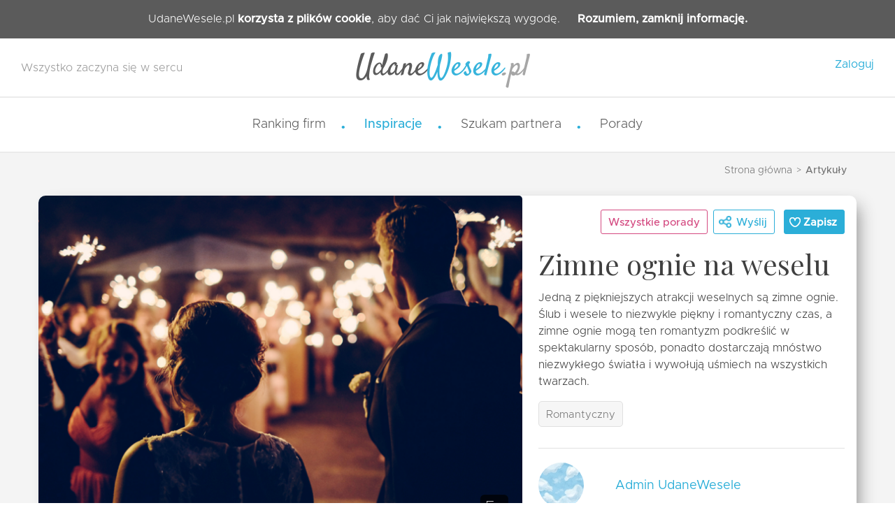

--- FILE ---
content_type: text/html; charset=utf-8
request_url: https://udanewesele.pl/inspiracje/zimne-ognie-wesele
body_size: 38103
content:
<!DOCTYPE html>
<html lang='pl-PL'>
<head>
<meta charset='utf-8'>
<meta content='IE=Edge,chrome=1' http-equiv='X-UA-Compatible'>
<script type="text/javascript">window.NREUM||(NREUM={});NREUM.info={"beacon":"bam.eu01.nr-data.net","errorBeacon":"bam.eu01.nr-data.net","licenseKey":"NRJS-3b45fa0d5f41d78c05a","applicationID":"414927977","transactionName":"JhpeRQoXXwgAEEpUEBEcU10dCxwXDQ0S","queueTime":0,"applicationTime":89,"agent":""}</script>
<script type="text/javascript">(window.NREUM||(NREUM={})).init={privacy:{cookies_enabled:true},ajax:{deny_list:["bam.eu01.nr-data.net"]},feature_flags:["soft_nav"],distributed_tracing:{enabled:true}};(window.NREUM||(NREUM={})).loader_config={agentID:"535838026",accountID:"3336509",trustKey:"3336509",xpid:"VwUEV1NTARAEVVVbBQYOUVM=",licenseKey:"NRJS-3b45fa0d5f41d78c05a",applicationID:"414927977",browserID:"535838026"};;/*! For license information please see nr-loader-spa-1.306.0.min.js.LICENSE.txt */
(()=>{var e,t,r={384:(e,t,r)=>{"use strict";r.d(t,{NT:()=>s,US:()=>u,Zm:()=>a,bQ:()=>d,dV:()=>c,pV:()=>l});var n=r(6154),i=r(1863),o=r(1910);const s={beacon:"bam.nr-data.net",errorBeacon:"bam.nr-data.net"};function a(){return n.gm.NREUM||(n.gm.NREUM={}),void 0===n.gm.newrelic&&(n.gm.newrelic=n.gm.NREUM),n.gm.NREUM}function c(){let e=a();return e.o||(e.o={ST:n.gm.setTimeout,SI:n.gm.setImmediate||n.gm.setInterval,CT:n.gm.clearTimeout,XHR:n.gm.XMLHttpRequest,REQ:n.gm.Request,EV:n.gm.Event,PR:n.gm.Promise,MO:n.gm.MutationObserver,FETCH:n.gm.fetch,WS:n.gm.WebSocket},(0,o.i)(...Object.values(e.o))),e}function d(e,t){let r=a();r.initializedAgents??={},t.initializedAt={ms:(0,i.t)(),date:new Date},r.initializedAgents[e]=t}function u(e,t){a()[e]=t}function l(){return function(){let e=a();const t=e.info||{};e.info={beacon:s.beacon,errorBeacon:s.errorBeacon,...t}}(),function(){let e=a();const t=e.init||{};e.init={...t}}(),c(),function(){let e=a();const t=e.loader_config||{};e.loader_config={...t}}(),a()}},782:(e,t,r)=>{"use strict";r.d(t,{T:()=>n});const n=r(860).K7.pageViewTiming},860:(e,t,r)=>{"use strict";r.d(t,{$J:()=>u,K7:()=>c,P3:()=>d,XX:()=>i,Yy:()=>a,df:()=>o,qY:()=>n,v4:()=>s});const n="events",i="jserrors",o="browser/blobs",s="rum",a="browser/logs",c={ajax:"ajax",genericEvents:"generic_events",jserrors:i,logging:"logging",metrics:"metrics",pageAction:"page_action",pageViewEvent:"page_view_event",pageViewTiming:"page_view_timing",sessionReplay:"session_replay",sessionTrace:"session_trace",softNav:"soft_navigations",spa:"spa"},d={[c.pageViewEvent]:1,[c.pageViewTiming]:2,[c.metrics]:3,[c.jserrors]:4,[c.spa]:5,[c.ajax]:6,[c.sessionTrace]:7,[c.softNav]:8,[c.sessionReplay]:9,[c.logging]:10,[c.genericEvents]:11},u={[c.pageViewEvent]:s,[c.pageViewTiming]:n,[c.ajax]:n,[c.spa]:n,[c.softNav]:n,[c.metrics]:i,[c.jserrors]:i,[c.sessionTrace]:o,[c.sessionReplay]:o,[c.logging]:a,[c.genericEvents]:"ins"}},944:(e,t,r)=>{"use strict";r.d(t,{R:()=>i});var n=r(3241);function i(e,t){"function"==typeof console.debug&&(console.debug("New Relic Warning: https://github.com/newrelic/newrelic-browser-agent/blob/main/docs/warning-codes.md#".concat(e),t),(0,n.W)({agentIdentifier:null,drained:null,type:"data",name:"warn",feature:"warn",data:{code:e,secondary:t}}))}},993:(e,t,r)=>{"use strict";r.d(t,{A$:()=>o,ET:()=>s,TZ:()=>a,p_:()=>i});var n=r(860);const i={ERROR:"ERROR",WARN:"WARN",INFO:"INFO",DEBUG:"DEBUG",TRACE:"TRACE"},o={OFF:0,ERROR:1,WARN:2,INFO:3,DEBUG:4,TRACE:5},s="log",a=n.K7.logging},1687:(e,t,r)=>{"use strict";r.d(t,{Ak:()=>d,Ze:()=>f,x3:()=>u});var n=r(3241),i=r(7836),o=r(3606),s=r(860),a=r(2646);const c={};function d(e,t){const r={staged:!1,priority:s.P3[t]||0};l(e),c[e].get(t)||c[e].set(t,r)}function u(e,t){e&&c[e]&&(c[e].get(t)&&c[e].delete(t),p(e,t,!1),c[e].size&&h(e))}function l(e){if(!e)throw new Error("agentIdentifier required");c[e]||(c[e]=new Map)}function f(e="",t="feature",r=!1){if(l(e),!e||!c[e].get(t)||r)return p(e,t);c[e].get(t).staged=!0,h(e)}function h(e){const t=Array.from(c[e]);t.every(([e,t])=>t.staged)&&(t.sort((e,t)=>e[1].priority-t[1].priority),t.forEach(([t])=>{c[e].delete(t),p(e,t)}))}function p(e,t,r=!0){const s=e?i.ee.get(e):i.ee,c=o.i.handlers;if(!s.aborted&&s.backlog&&c){if((0,n.W)({agentIdentifier:e,type:"lifecycle",name:"drain",feature:t}),r){const e=s.backlog[t],r=c[t];if(r){for(let t=0;e&&t<e.length;++t)g(e[t],r);Object.entries(r).forEach(([e,t])=>{Object.values(t||{}).forEach(t=>{t[0]?.on&&t[0]?.context()instanceof a.y&&t[0].on(e,t[1])})})}}s.isolatedBacklog||delete c[t],s.backlog[t]=null,s.emit("drain-"+t,[])}}function g(e,t){var r=e[1];Object.values(t[r]||{}).forEach(t=>{var r=e[0];if(t[0]===r){var n=t[1],i=e[3],o=e[2];n.apply(i,o)}})}},1741:(e,t,r)=>{"use strict";r.d(t,{W:()=>o});var n=r(944),i=r(4261);class o{#e(e,...t){if(this[e]!==o.prototype[e])return this[e](...t);(0,n.R)(35,e)}addPageAction(e,t){return this.#e(i.hG,e,t)}register(e){return this.#e(i.eY,e)}recordCustomEvent(e,t){return this.#e(i.fF,e,t)}setPageViewName(e,t){return this.#e(i.Fw,e,t)}setCustomAttribute(e,t,r){return this.#e(i.cD,e,t,r)}noticeError(e,t){return this.#e(i.o5,e,t)}setUserId(e){return this.#e(i.Dl,e)}setApplicationVersion(e){return this.#e(i.nb,e)}setErrorHandler(e){return this.#e(i.bt,e)}addRelease(e,t){return this.#e(i.k6,e,t)}log(e,t){return this.#e(i.$9,e,t)}start(){return this.#e(i.d3)}finished(e){return this.#e(i.BL,e)}recordReplay(){return this.#e(i.CH)}pauseReplay(){return this.#e(i.Tb)}addToTrace(e){return this.#e(i.U2,e)}setCurrentRouteName(e){return this.#e(i.PA,e)}interaction(e){return this.#e(i.dT,e)}wrapLogger(e,t,r){return this.#e(i.Wb,e,t,r)}measure(e,t){return this.#e(i.V1,e,t)}consent(e){return this.#e(i.Pv,e)}}},1863:(e,t,r)=>{"use strict";function n(){return Math.floor(performance.now())}r.d(t,{t:()=>n})},1910:(e,t,r)=>{"use strict";r.d(t,{i:()=>o});var n=r(944);const i=new Map;function o(...e){return e.every(e=>{if(i.has(e))return i.get(e);const t="function"==typeof e?e.toString():"",r=t.includes("[native code]"),o=t.includes("nrWrapper");return r||o||(0,n.R)(64,e?.name||t),i.set(e,r),r})}},2555:(e,t,r)=>{"use strict";r.d(t,{D:()=>a,f:()=>s});var n=r(384),i=r(8122);const o={beacon:n.NT.beacon,errorBeacon:n.NT.errorBeacon,licenseKey:void 0,applicationID:void 0,sa:void 0,queueTime:void 0,applicationTime:void 0,ttGuid:void 0,user:void 0,account:void 0,product:void 0,extra:void 0,jsAttributes:{},userAttributes:void 0,atts:void 0,transactionName:void 0,tNamePlain:void 0};function s(e){try{return!!e.licenseKey&&!!e.errorBeacon&&!!e.applicationID}catch(e){return!1}}const a=e=>(0,i.a)(e,o)},2614:(e,t,r)=>{"use strict";r.d(t,{BB:()=>s,H3:()=>n,g:()=>d,iL:()=>c,tS:()=>a,uh:()=>i,wk:()=>o});const n="NRBA",i="SESSION",o=144e5,s=18e5,a={STARTED:"session-started",PAUSE:"session-pause",RESET:"session-reset",RESUME:"session-resume",UPDATE:"session-update"},c={SAME_TAB:"same-tab",CROSS_TAB:"cross-tab"},d={OFF:0,FULL:1,ERROR:2}},2646:(e,t,r)=>{"use strict";r.d(t,{y:()=>n});class n{constructor(e){this.contextId=e}}},2843:(e,t,r)=>{"use strict";r.d(t,{G:()=>o,u:()=>i});var n=r(3878);function i(e,t=!1,r,i){(0,n.DD)("visibilitychange",function(){if(t)return void("hidden"===document.visibilityState&&e());e(document.visibilityState)},r,i)}function o(e,t,r){(0,n.sp)("pagehide",e,t,r)}},3241:(e,t,r)=>{"use strict";r.d(t,{W:()=>o});var n=r(6154);const i="newrelic";function o(e={}){try{n.gm.dispatchEvent(new CustomEvent(i,{detail:e}))}catch(e){}}},3304:(e,t,r)=>{"use strict";r.d(t,{A:()=>o});var n=r(7836);const i=()=>{const e=new WeakSet;return(t,r)=>{if("object"==typeof r&&null!==r){if(e.has(r))return;e.add(r)}return r}};function o(e){try{return JSON.stringify(e,i())??""}catch(e){try{n.ee.emit("internal-error",[e])}catch(e){}return""}}},3333:(e,t,r)=>{"use strict";r.d(t,{$v:()=>u,TZ:()=>n,Xh:()=>c,Zp:()=>i,kd:()=>d,mq:()=>a,nf:()=>s,qN:()=>o});const n=r(860).K7.genericEvents,i=["auxclick","click","copy","keydown","paste","scrollend"],o=["focus","blur"],s=4,a=1e3,c=2e3,d=["PageAction","UserAction","BrowserPerformance"],u={RESOURCES:"experimental.resources",REGISTER:"register"}},3434:(e,t,r)=>{"use strict";r.d(t,{Jt:()=>o,YM:()=>d});var n=r(7836),i=r(5607);const o="nr@original:".concat(i.W),s=50;var a=Object.prototype.hasOwnProperty,c=!1;function d(e,t){return e||(e=n.ee),r.inPlace=function(e,t,n,i,o){n||(n="");const s="-"===n.charAt(0);for(let a=0;a<t.length;a++){const c=t[a],d=e[c];l(d)||(e[c]=r(d,s?c+n:n,i,c,o))}},r.flag=o,r;function r(t,r,n,c,d){return l(t)?t:(r||(r=""),nrWrapper[o]=t,function(e,t,r){if(Object.defineProperty&&Object.keys)try{return Object.keys(e).forEach(function(r){Object.defineProperty(t,r,{get:function(){return e[r]},set:function(t){return e[r]=t,t}})}),t}catch(e){u([e],r)}for(var n in e)a.call(e,n)&&(t[n]=e[n])}(t,nrWrapper,e),nrWrapper);function nrWrapper(){var o,a,l,f;let h;try{a=this,o=[...arguments],l="function"==typeof n?n(o,a):n||{}}catch(t){u([t,"",[o,a,c],l],e)}i(r+"start",[o,a,c],l,d);const p=performance.now();let g;try{return f=t.apply(a,o),g=performance.now(),f}catch(e){throw g=performance.now(),i(r+"err",[o,a,e],l,d),h=e,h}finally{const e=g-p,t={start:p,end:g,duration:e,isLongTask:e>=s,methodName:c,thrownError:h};t.isLongTask&&i("long-task",[t,a],l,d),i(r+"end",[o,a,f],l,d)}}}function i(r,n,i,o){if(!c||t){var s=c;c=!0;try{e.emit(r,n,i,t,o)}catch(t){u([t,r,n,i],e)}c=s}}}function u(e,t){t||(t=n.ee);try{t.emit("internal-error",e)}catch(e){}}function l(e){return!(e&&"function"==typeof e&&e.apply&&!e[o])}},3606:(e,t,r)=>{"use strict";r.d(t,{i:()=>o});var n=r(9908);o.on=s;var i=o.handlers={};function o(e,t,r,o){s(o||n.d,i,e,t,r)}function s(e,t,r,i,o){o||(o="feature"),e||(e=n.d);var s=t[o]=t[o]||{};(s[r]=s[r]||[]).push([e,i])}},3738:(e,t,r)=>{"use strict";r.d(t,{He:()=>i,Kp:()=>a,Lc:()=>d,Rz:()=>u,TZ:()=>n,bD:()=>o,d3:()=>s,jx:()=>l,sl:()=>f,uP:()=>c});const n=r(860).K7.sessionTrace,i="bstResource",o="resource",s="-start",a="-end",c="fn"+s,d="fn"+a,u="pushState",l=1e3,f=3e4},3785:(e,t,r)=>{"use strict";r.d(t,{R:()=>c,b:()=>d});var n=r(9908),i=r(1863),o=r(860),s=r(3969),a=r(993);function c(e,t,r={},c=a.p_.INFO,d=!0,u,l=(0,i.t)()){(0,n.p)(s.xV,["API/logging/".concat(c.toLowerCase(),"/called")],void 0,o.K7.metrics,e),(0,n.p)(a.ET,[l,t,r,c,d,u],void 0,o.K7.logging,e)}function d(e){return"string"==typeof e&&Object.values(a.p_).some(t=>t===e.toUpperCase().trim())}},3878:(e,t,r)=>{"use strict";function n(e,t){return{capture:e,passive:!1,signal:t}}function i(e,t,r=!1,i){window.addEventListener(e,t,n(r,i))}function o(e,t,r=!1,i){document.addEventListener(e,t,n(r,i))}r.d(t,{DD:()=>o,jT:()=>n,sp:()=>i})},3962:(e,t,r)=>{"use strict";r.d(t,{AM:()=>s,O2:()=>l,OV:()=>o,Qu:()=>f,TZ:()=>c,ih:()=>h,pP:()=>a,t1:()=>u,tC:()=>i,wD:()=>d});var n=r(860);const i=["click","keydown","submit"],o="popstate",s="api",a="initialPageLoad",c=n.K7.softNav,d=5e3,u=500,l={INITIAL_PAGE_LOAD:"",ROUTE_CHANGE:1,UNSPECIFIED:2},f={INTERACTION:1,AJAX:2,CUSTOM_END:3,CUSTOM_TRACER:4},h={IP:"in progress",PF:"pending finish",FIN:"finished",CAN:"cancelled"}},3969:(e,t,r)=>{"use strict";r.d(t,{TZ:()=>n,XG:()=>a,rs:()=>i,xV:()=>s,z_:()=>o});const n=r(860).K7.metrics,i="sm",o="cm",s="storeSupportabilityMetrics",a="storeEventMetrics"},4234:(e,t,r)=>{"use strict";r.d(t,{W:()=>o});var n=r(7836),i=r(1687);class o{constructor(e,t){this.agentIdentifier=e,this.ee=n.ee.get(e),this.featureName=t,this.blocked=!1}deregisterDrain(){(0,i.x3)(this.agentIdentifier,this.featureName)}}},4261:(e,t,r)=>{"use strict";r.d(t,{$9:()=>u,BL:()=>c,CH:()=>p,Dl:()=>x,Fw:()=>w,PA:()=>v,Pl:()=>n,Pv:()=>A,Tb:()=>f,U2:()=>s,V1:()=>E,Wb:()=>T,bt:()=>y,cD:()=>b,d3:()=>R,dT:()=>d,eY:()=>g,fF:()=>h,hG:()=>o,hw:()=>i,k6:()=>a,nb:()=>m,o5:()=>l});const n="api-",i=n+"ixn-",o="addPageAction",s="addToTrace",a="addRelease",c="finished",d="interaction",u="log",l="noticeError",f="pauseReplay",h="recordCustomEvent",p="recordReplay",g="register",m="setApplicationVersion",v="setCurrentRouteName",b="setCustomAttribute",y="setErrorHandler",w="setPageViewName",x="setUserId",R="start",T="wrapLogger",E="measure",A="consent"},4387:(e,t,r)=>{"use strict";function n(e={}){return!(!e.id||!e.name)}function i(e){return"string"==typeof e&&e.trim().length<501||"number"==typeof e}function o(e,t){if(2!==t?.harvestEndpointVersion)return{};const r=t.agentRef.runtime.appMetadata.agents[0].entityGuid;return n(e)?{"source.id":e.id,"source.name":e.name,"source.type":e.type,"parent.id":e.parent?.id||r}:{"entity.guid":r,appId:t.agentRef.info.applicationID}}r.d(t,{Ux:()=>o,c7:()=>n,yo:()=>i})},5205:(e,t,r)=>{"use strict";r.d(t,{j:()=>_});var n=r(384),i=r(1741);var o=r(2555),s=r(3333);const a=e=>{if(!e||"string"!=typeof e)return!1;try{document.createDocumentFragment().querySelector(e)}catch{return!1}return!0};var c=r(2614),d=r(944),u=r(8122);const l="[data-nr-mask]",f=e=>(0,u.a)(e,(()=>{const e={feature_flags:[],experimental:{allow_registered_children:!1,resources:!1},mask_selector:"*",block_selector:"[data-nr-block]",mask_input_options:{color:!1,date:!1,"datetime-local":!1,email:!1,month:!1,number:!1,range:!1,search:!1,tel:!1,text:!1,time:!1,url:!1,week:!1,textarea:!1,select:!1,password:!0}};return{ajax:{deny_list:void 0,block_internal:!0,enabled:!0,autoStart:!0},api:{get allow_registered_children(){return e.feature_flags.includes(s.$v.REGISTER)||e.experimental.allow_registered_children},set allow_registered_children(t){e.experimental.allow_registered_children=t},duplicate_registered_data:!1},browser_consent_mode:{enabled:!1},distributed_tracing:{enabled:void 0,exclude_newrelic_header:void 0,cors_use_newrelic_header:void 0,cors_use_tracecontext_headers:void 0,allowed_origins:void 0},get feature_flags(){return e.feature_flags},set feature_flags(t){e.feature_flags=t},generic_events:{enabled:!0,autoStart:!0},harvest:{interval:30},jserrors:{enabled:!0,autoStart:!0},logging:{enabled:!0,autoStart:!0},metrics:{enabled:!0,autoStart:!0},obfuscate:void 0,page_action:{enabled:!0},page_view_event:{enabled:!0,autoStart:!0},page_view_timing:{enabled:!0,autoStart:!0},performance:{capture_marks:!1,capture_measures:!1,capture_detail:!0,resources:{get enabled(){return e.feature_flags.includes(s.$v.RESOURCES)||e.experimental.resources},set enabled(t){e.experimental.resources=t},asset_types:[],first_party_domains:[],ignore_newrelic:!0}},privacy:{cookies_enabled:!0},proxy:{assets:void 0,beacon:void 0},session:{expiresMs:c.wk,inactiveMs:c.BB},session_replay:{autoStart:!0,enabled:!1,preload:!1,sampling_rate:10,error_sampling_rate:100,collect_fonts:!1,inline_images:!1,fix_stylesheets:!0,mask_all_inputs:!0,get mask_text_selector(){return e.mask_selector},set mask_text_selector(t){a(t)?e.mask_selector="".concat(t,",").concat(l):""===t||null===t?e.mask_selector=l:(0,d.R)(5,t)},get block_class(){return"nr-block"},get ignore_class(){return"nr-ignore"},get mask_text_class(){return"nr-mask"},get block_selector(){return e.block_selector},set block_selector(t){a(t)?e.block_selector+=",".concat(t):""!==t&&(0,d.R)(6,t)},get mask_input_options(){return e.mask_input_options},set mask_input_options(t){t&&"object"==typeof t?e.mask_input_options={...t,password:!0}:(0,d.R)(7,t)}},session_trace:{enabled:!0,autoStart:!0},soft_navigations:{enabled:!0,autoStart:!0},spa:{enabled:!0,autoStart:!0},ssl:void 0,user_actions:{enabled:!0,elementAttributes:["id","className","tagName","type"]}}})());var h=r(6154),p=r(9324);let g=0;const m={buildEnv:p.F3,distMethod:p.Xs,version:p.xv,originTime:h.WN},v={consented:!1},b={appMetadata:{},get consented(){return this.session?.state?.consent||v.consented},set consented(e){v.consented=e},customTransaction:void 0,denyList:void 0,disabled:!1,harvester:void 0,isolatedBacklog:!1,isRecording:!1,loaderType:void 0,maxBytes:3e4,obfuscator:void 0,onerror:void 0,ptid:void 0,releaseIds:{},session:void 0,timeKeeper:void 0,registeredEntities:[],jsAttributesMetadata:{bytes:0},get harvestCount(){return++g}},y=e=>{const t=(0,u.a)(e,b),r=Object.keys(m).reduce((e,t)=>(e[t]={value:m[t],writable:!1,configurable:!0,enumerable:!0},e),{});return Object.defineProperties(t,r)};var w=r(5701);const x=e=>{const t=e.startsWith("http");e+="/",r.p=t?e:"https://"+e};var R=r(7836),T=r(3241);const E={accountID:void 0,trustKey:void 0,agentID:void 0,licenseKey:void 0,applicationID:void 0,xpid:void 0},A=e=>(0,u.a)(e,E),S=new Set;function _(e,t={},r,s){let{init:a,info:c,loader_config:d,runtime:u={},exposed:l=!0}=t;if(!c){const e=(0,n.pV)();a=e.init,c=e.info,d=e.loader_config}e.init=f(a||{}),e.loader_config=A(d||{}),c.jsAttributes??={},h.bv&&(c.jsAttributes.isWorker=!0),e.info=(0,o.D)(c);const p=e.init,g=[c.beacon,c.errorBeacon];S.has(e.agentIdentifier)||(p.proxy.assets&&(x(p.proxy.assets),g.push(p.proxy.assets)),p.proxy.beacon&&g.push(p.proxy.beacon),e.beacons=[...g],function(e){const t=(0,n.pV)();Object.getOwnPropertyNames(i.W.prototype).forEach(r=>{const n=i.W.prototype[r];if("function"!=typeof n||"constructor"===n)return;let o=t[r];e[r]&&!1!==e.exposed&&"micro-agent"!==e.runtime?.loaderType&&(t[r]=(...t)=>{const n=e[r](...t);return o?o(...t):n})})}(e),(0,n.US)("activatedFeatures",w.B),e.runSoftNavOverSpa&&=!0===p.soft_navigations.enabled&&p.feature_flags.includes("soft_nav")),u.denyList=[...p.ajax.deny_list||[],...p.ajax.block_internal?g:[]],u.ptid=e.agentIdentifier,u.loaderType=r,e.runtime=y(u),S.has(e.agentIdentifier)||(e.ee=R.ee.get(e.agentIdentifier),e.exposed=l,(0,T.W)({agentIdentifier:e.agentIdentifier,drained:!!w.B?.[e.agentIdentifier],type:"lifecycle",name:"initialize",feature:void 0,data:e.config})),S.add(e.agentIdentifier)}},5270:(e,t,r)=>{"use strict";r.d(t,{Aw:()=>s,SR:()=>o,rF:()=>a});var n=r(384),i=r(7767);function o(e){return!!(0,n.dV)().o.MO&&(0,i.V)(e)&&!0===e?.session_trace.enabled}function s(e){return!0===e?.session_replay.preload&&o(e)}function a(e,t){try{if("string"==typeof t?.type){if("password"===t.type.toLowerCase())return"*".repeat(e?.length||0);if(void 0!==t?.dataset?.nrUnmask||t?.classList?.contains("nr-unmask"))return e}}catch(e){}return"string"==typeof e?e.replace(/[\S]/g,"*"):"*".repeat(e?.length||0)}},5289:(e,t,r)=>{"use strict";r.d(t,{GG:()=>s,Qr:()=>c,sB:()=>a});var n=r(3878),i=r(6389);function o(){return"undefined"==typeof document||"complete"===document.readyState}function s(e,t){if(o())return e();const r=(0,i.J)(e),s=setInterval(()=>{o()&&(clearInterval(s),r())},500);(0,n.sp)("load",r,t)}function a(e){if(o())return e();(0,n.DD)("DOMContentLoaded",e)}function c(e){if(o())return e();(0,n.sp)("popstate",e)}},5607:(e,t,r)=>{"use strict";r.d(t,{W:()=>n});const n=(0,r(9566).bz)()},5701:(e,t,r)=>{"use strict";r.d(t,{B:()=>o,t:()=>s});var n=r(3241);const i=new Set,o={};function s(e,t){const r=t.agentIdentifier;o[r]??={},e&&"object"==typeof e&&(i.has(r)||(t.ee.emit("rumresp",[e]),o[r]=e,i.add(r),(0,n.W)({agentIdentifier:r,loaded:!0,drained:!0,type:"lifecycle",name:"load",feature:void 0,data:e})))}},6154:(e,t,r)=>{"use strict";r.d(t,{A4:()=>a,OF:()=>u,RI:()=>i,WN:()=>h,bv:()=>o,eN:()=>p,gm:()=>s,lR:()=>f,m:()=>d,mw:()=>c,sb:()=>l});var n=r(1863);const i="undefined"!=typeof window&&!!window.document,o="undefined"!=typeof WorkerGlobalScope&&("undefined"!=typeof self&&self instanceof WorkerGlobalScope&&self.navigator instanceof WorkerNavigator||"undefined"!=typeof globalThis&&globalThis instanceof WorkerGlobalScope&&globalThis.navigator instanceof WorkerNavigator),s=i?window:"undefined"!=typeof WorkerGlobalScope&&("undefined"!=typeof self&&self instanceof WorkerGlobalScope&&self||"undefined"!=typeof globalThis&&globalThis instanceof WorkerGlobalScope&&globalThis),a="complete"===s?.document?.readyState,c=Boolean("hidden"===s?.document?.visibilityState),d=""+s?.location,u=/iPad|iPhone|iPod/.test(s.navigator?.userAgent),l=u&&"undefined"==typeof SharedWorker,f=(()=>{const e=s.navigator?.userAgent?.match(/Firefox[/\s](\d+\.\d+)/);return Array.isArray(e)&&e.length>=2?+e[1]:0})(),h=Date.now()-(0,n.t)(),p=()=>"undefined"!=typeof PerformanceNavigationTiming&&s?.performance?.getEntriesByType("navigation")?.[0]?.responseStart},6344:(e,t,r)=>{"use strict";r.d(t,{BB:()=>u,Qb:()=>l,TZ:()=>i,Ug:()=>s,Vh:()=>o,_s:()=>a,bc:()=>d,yP:()=>c});var n=r(2614);const i=r(860).K7.sessionReplay,o="errorDuringReplay",s=.12,a={DomContentLoaded:0,Load:1,FullSnapshot:2,IncrementalSnapshot:3,Meta:4,Custom:5},c={[n.g.ERROR]:15e3,[n.g.FULL]:3e5,[n.g.OFF]:0},d={RESET:{message:"Session was reset",sm:"Reset"},IMPORT:{message:"Recorder failed to import",sm:"Import"},TOO_MANY:{message:"429: Too Many Requests",sm:"Too-Many"},TOO_BIG:{message:"Payload was too large",sm:"Too-Big"},CROSS_TAB:{message:"Session Entity was set to OFF on another tab",sm:"Cross-Tab"},ENTITLEMENTS:{message:"Session Replay is not allowed and will not be started",sm:"Entitlement"}},u=5e3,l={API:"api",RESUME:"resume",SWITCH_TO_FULL:"switchToFull",INITIALIZE:"initialize",PRELOAD:"preload"}},6389:(e,t,r)=>{"use strict";function n(e,t=500,r={}){const n=r?.leading||!1;let i;return(...r)=>{n&&void 0===i&&(e.apply(this,r),i=setTimeout(()=>{i=clearTimeout(i)},t)),n||(clearTimeout(i),i=setTimeout(()=>{e.apply(this,r)},t))}}function i(e){let t=!1;return(...r)=>{t||(t=!0,e.apply(this,r))}}r.d(t,{J:()=>i,s:()=>n})},6630:(e,t,r)=>{"use strict";r.d(t,{T:()=>n});const n=r(860).K7.pageViewEvent},6774:(e,t,r)=>{"use strict";r.d(t,{T:()=>n});const n=r(860).K7.jserrors},7295:(e,t,r)=>{"use strict";r.d(t,{Xv:()=>s,gX:()=>i,iW:()=>o});var n=[];function i(e){if(!e||o(e))return!1;if(0===n.length)return!0;for(var t=0;t<n.length;t++){var r=n[t];if("*"===r.hostname)return!1;if(a(r.hostname,e.hostname)&&c(r.pathname,e.pathname))return!1}return!0}function o(e){return void 0===e.hostname}function s(e){if(n=[],e&&e.length)for(var t=0;t<e.length;t++){let r=e[t];if(!r)continue;0===r.indexOf("http://")?r=r.substring(7):0===r.indexOf("https://")&&(r=r.substring(8));const i=r.indexOf("/");let o,s;i>0?(o=r.substring(0,i),s=r.substring(i)):(o=r,s="");let[a]=o.split(":");n.push({hostname:a,pathname:s})}}function a(e,t){return!(e.length>t.length)&&t.indexOf(e)===t.length-e.length}function c(e,t){return 0===e.indexOf("/")&&(e=e.substring(1)),0===t.indexOf("/")&&(t=t.substring(1)),""===e||e===t}},7378:(e,t,r)=>{"use strict";r.d(t,{$p:()=>R,BR:()=>b,Kp:()=>x,L3:()=>y,Lc:()=>c,NC:()=>o,SG:()=>u,TZ:()=>i,U6:()=>p,UT:()=>m,d3:()=>w,dT:()=>f,e5:()=>E,gx:()=>v,l9:()=>l,oW:()=>h,op:()=>g,rw:()=>d,tH:()=>A,uP:()=>a,wW:()=>T,xq:()=>s});var n=r(384);const i=r(860).K7.spa,o=["click","submit","keypress","keydown","keyup","change"],s=999,a="fn-start",c="fn-end",d="cb-start",u="api-ixn-",l="remaining",f="interaction",h="spaNode",p="jsonpNode",g="fetch-start",m="fetch-done",v="fetch-body-",b="jsonp-end",y=(0,n.dV)().o.ST,w="-start",x="-end",R="-body",T="cb"+x,E="jsTime",A="fetch"},7485:(e,t,r)=>{"use strict";r.d(t,{D:()=>i});var n=r(6154);function i(e){if(0===(e||"").indexOf("data:"))return{protocol:"data"};try{const t=new URL(e,location.href),r={port:t.port,hostname:t.hostname,pathname:t.pathname,search:t.search,protocol:t.protocol.slice(0,t.protocol.indexOf(":")),sameOrigin:t.protocol===n.gm?.location?.protocol&&t.host===n.gm?.location?.host};return r.port&&""!==r.port||("http:"===t.protocol&&(r.port="80"),"https:"===t.protocol&&(r.port="443")),r.pathname&&""!==r.pathname?r.pathname.startsWith("/")||(r.pathname="/".concat(r.pathname)):r.pathname="/",r}catch(e){return{}}}},7699:(e,t,r)=>{"use strict";r.d(t,{It:()=>o,KC:()=>a,No:()=>i,qh:()=>s});var n=r(860);const i=16e3,o=1e6,s="SESSION_ERROR",a={[n.K7.logging]:!0,[n.K7.genericEvents]:!1,[n.K7.jserrors]:!1,[n.K7.ajax]:!1}},7767:(e,t,r)=>{"use strict";r.d(t,{V:()=>i});var n=r(6154);const i=e=>n.RI&&!0===e?.privacy.cookies_enabled},7836:(e,t,r)=>{"use strict";r.d(t,{P:()=>a,ee:()=>c});var n=r(384),i=r(8990),o=r(2646),s=r(5607);const a="nr@context:".concat(s.W),c=function e(t,r){var n={},s={},u={},l=!1;try{l=16===r.length&&d.initializedAgents?.[r]?.runtime.isolatedBacklog}catch(e){}var f={on:p,addEventListener:p,removeEventListener:function(e,t){var r=n[e];if(!r)return;for(var i=0;i<r.length;i++)r[i]===t&&r.splice(i,1)},emit:function(e,r,n,i,o){!1!==o&&(o=!0);if(c.aborted&&!i)return;t&&o&&t.emit(e,r,n);var a=h(n);g(e).forEach(e=>{e.apply(a,r)});var d=v()[s[e]];d&&d.push([f,e,r,a]);return a},get:m,listeners:g,context:h,buffer:function(e,t){const r=v();if(t=t||"feature",f.aborted)return;Object.entries(e||{}).forEach(([e,n])=>{s[n]=t,t in r||(r[t]=[])})},abort:function(){f._aborted=!0,Object.keys(f.backlog).forEach(e=>{delete f.backlog[e]})},isBuffering:function(e){return!!v()[s[e]]},debugId:r,backlog:l?{}:t&&"object"==typeof t.backlog?t.backlog:{},isolatedBacklog:l};return Object.defineProperty(f,"aborted",{get:()=>{let e=f._aborted||!1;return e||(t&&(e=t.aborted),e)}}),f;function h(e){return e&&e instanceof o.y?e:e?(0,i.I)(e,a,()=>new o.y(a)):new o.y(a)}function p(e,t){n[e]=g(e).concat(t)}function g(e){return n[e]||[]}function m(t){return u[t]=u[t]||e(f,t)}function v(){return f.backlog}}(void 0,"globalEE"),d=(0,n.Zm)();d.ee||(d.ee=c)},8122:(e,t,r)=>{"use strict";r.d(t,{a:()=>i});var n=r(944);function i(e,t){try{if(!e||"object"!=typeof e)return(0,n.R)(3);if(!t||"object"!=typeof t)return(0,n.R)(4);const r=Object.create(Object.getPrototypeOf(t),Object.getOwnPropertyDescriptors(t)),o=0===Object.keys(r).length?e:r;for(let s in o)if(void 0!==e[s])try{if(null===e[s]){r[s]=null;continue}Array.isArray(e[s])&&Array.isArray(t[s])?r[s]=Array.from(new Set([...e[s],...t[s]])):"object"==typeof e[s]&&"object"==typeof t[s]?r[s]=i(e[s],t[s]):r[s]=e[s]}catch(e){r[s]||(0,n.R)(1,e)}return r}catch(e){(0,n.R)(2,e)}}},8139:(e,t,r)=>{"use strict";r.d(t,{u:()=>f});var n=r(7836),i=r(3434),o=r(8990),s=r(6154);const a={},c=s.gm.XMLHttpRequest,d="addEventListener",u="removeEventListener",l="nr@wrapped:".concat(n.P);function f(e){var t=function(e){return(e||n.ee).get("events")}(e);if(a[t.debugId]++)return t;a[t.debugId]=1;var r=(0,i.YM)(t,!0);function f(e){r.inPlace(e,[d,u],"-",p)}function p(e,t){return e[1]}return"getPrototypeOf"in Object&&(s.RI&&h(document,f),c&&h(c.prototype,f),h(s.gm,f)),t.on(d+"-start",function(e,t){var n=e[1];if(null!==n&&("function"==typeof n||"object"==typeof n)&&"newrelic"!==e[0]){var i=(0,o.I)(n,l,function(){var e={object:function(){if("function"!=typeof n.handleEvent)return;return n.handleEvent.apply(n,arguments)},function:n}[typeof n];return e?r(e,"fn-",null,e.name||"anonymous"):n});this.wrapped=e[1]=i}}),t.on(u+"-start",function(e){e[1]=this.wrapped||e[1]}),t}function h(e,t,...r){let n=e;for(;"object"==typeof n&&!Object.prototype.hasOwnProperty.call(n,d);)n=Object.getPrototypeOf(n);n&&t(n,...r)}},8374:(e,t,r)=>{r.nc=(()=>{try{return document?.currentScript?.nonce}catch(e){}return""})()},8990:(e,t,r)=>{"use strict";r.d(t,{I:()=>i});var n=Object.prototype.hasOwnProperty;function i(e,t,r){if(n.call(e,t))return e[t];var i=r();if(Object.defineProperty&&Object.keys)try{return Object.defineProperty(e,t,{value:i,writable:!0,enumerable:!1}),i}catch(e){}return e[t]=i,i}},9300:(e,t,r)=>{"use strict";r.d(t,{T:()=>n});const n=r(860).K7.ajax},9324:(e,t,r)=>{"use strict";r.d(t,{AJ:()=>s,F3:()=>i,Xs:()=>o,Yq:()=>a,xv:()=>n});const n="1.306.0",i="PROD",o="CDN",s="@newrelic/rrweb",a="1.0.1"},9566:(e,t,r)=>{"use strict";r.d(t,{LA:()=>a,ZF:()=>c,bz:()=>s,el:()=>d});var n=r(6154);const i="xxxxxxxx-xxxx-4xxx-yxxx-xxxxxxxxxxxx";function o(e,t){return e?15&e[t]:16*Math.random()|0}function s(){const e=n.gm?.crypto||n.gm?.msCrypto;let t,r=0;return e&&e.getRandomValues&&(t=e.getRandomValues(new Uint8Array(30))),i.split("").map(e=>"x"===e?o(t,r++).toString(16):"y"===e?(3&o()|8).toString(16):e).join("")}function a(e){const t=n.gm?.crypto||n.gm?.msCrypto;let r,i=0;t&&t.getRandomValues&&(r=t.getRandomValues(new Uint8Array(e)));const s=[];for(var a=0;a<e;a++)s.push(o(r,i++).toString(16));return s.join("")}function c(){return a(16)}function d(){return a(32)}},9908:(e,t,r)=>{"use strict";r.d(t,{d:()=>n,p:()=>i});var n=r(7836).ee.get("handle");function i(e,t,r,i,o){o?(o.buffer([e],i),o.emit(e,t,r)):(n.buffer([e],i),n.emit(e,t,r))}}},n={};function i(e){var t=n[e];if(void 0!==t)return t.exports;var o=n[e]={exports:{}};return r[e](o,o.exports,i),o.exports}i.m=r,i.d=(e,t)=>{for(var r in t)i.o(t,r)&&!i.o(e,r)&&Object.defineProperty(e,r,{enumerable:!0,get:t[r]})},i.f={},i.e=e=>Promise.all(Object.keys(i.f).reduce((t,r)=>(i.f[r](e,t),t),[])),i.u=e=>({212:"nr-spa-compressor",249:"nr-spa-recorder",478:"nr-spa"}[e]+"-1.306.0.min.js"),i.o=(e,t)=>Object.prototype.hasOwnProperty.call(e,t),e={},t="NRBA-1.306.0.PROD:",i.l=(r,n,o,s)=>{if(e[r])e[r].push(n);else{var a,c;if(void 0!==o)for(var d=document.getElementsByTagName("script"),u=0;u<d.length;u++){var l=d[u];if(l.getAttribute("src")==r||l.getAttribute("data-webpack")==t+o){a=l;break}}if(!a){c=!0;var f={478:"sha512-aOsrvCAZ97m4mi9/Q4P4Dl7seaB7sOFJOs8qmPK71B7CWoc9bXc5a5319PV5PSQ3SmEq++JW0qpaiKWV7MTLEg==",249:"sha512-nPxm1wa+eWrD9VPj39BAOPa200tURpQREipOlSDpePq/R8Y4hd4lO6tDy6C/6jm/J54CUHnLYeGyLZ/GIlo7gg==",212:"sha512-zcA2FBsG3fy6K+G9+4J1T2M6AmHuICGsq35BrGWu1rmRJwYBUqdOhAAxJkXYpoBy/9vKZ7LBcGpOEjABpjEWCQ=="};(a=document.createElement("script")).charset="utf-8",i.nc&&a.setAttribute("nonce",i.nc),a.setAttribute("data-webpack",t+o),a.src=r,0!==a.src.indexOf(window.location.origin+"/")&&(a.crossOrigin="anonymous"),f[s]&&(a.integrity=f[s])}e[r]=[n];var h=(t,n)=>{a.onerror=a.onload=null,clearTimeout(p);var i=e[r];if(delete e[r],a.parentNode&&a.parentNode.removeChild(a),i&&i.forEach(e=>e(n)),t)return t(n)},p=setTimeout(h.bind(null,void 0,{type:"timeout",target:a}),12e4);a.onerror=h.bind(null,a.onerror),a.onload=h.bind(null,a.onload),c&&document.head.appendChild(a)}},i.r=e=>{"undefined"!=typeof Symbol&&Symbol.toStringTag&&Object.defineProperty(e,Symbol.toStringTag,{value:"Module"}),Object.defineProperty(e,"__esModule",{value:!0})},i.p="https://js-agent.newrelic.com/",(()=>{var e={38:0,788:0};i.f.j=(t,r)=>{var n=i.o(e,t)?e[t]:void 0;if(0!==n)if(n)r.push(n[2]);else{var o=new Promise((r,i)=>n=e[t]=[r,i]);r.push(n[2]=o);var s=i.p+i.u(t),a=new Error;i.l(s,r=>{if(i.o(e,t)&&(0!==(n=e[t])&&(e[t]=void 0),n)){var o=r&&("load"===r.type?"missing":r.type),s=r&&r.target&&r.target.src;a.message="Loading chunk "+t+" failed: ("+o+": "+s+")",a.name="ChunkLoadError",a.type=o,a.request=s,n[1](a)}},"chunk-"+t,t)}};var t=(t,r)=>{var n,o,[s,a,c]=r,d=0;if(s.some(t=>0!==e[t])){for(n in a)i.o(a,n)&&(i.m[n]=a[n]);if(c)c(i)}for(t&&t(r);d<s.length;d++)o=s[d],i.o(e,o)&&e[o]&&e[o][0](),e[o]=0},r=self["webpackChunk:NRBA-1.306.0.PROD"]=self["webpackChunk:NRBA-1.306.0.PROD"]||[];r.forEach(t.bind(null,0)),r.push=t.bind(null,r.push.bind(r))})(),(()=>{"use strict";i(8374);var e=i(9566),t=i(1741);class r extends t.W{agentIdentifier=(0,e.LA)(16)}var n=i(860);const o=Object.values(n.K7);var s=i(5205);var a=i(9908),c=i(1863),d=i(4261),u=i(3241),l=i(944),f=i(5701),h=i(3969);function p(e,t,i,o){const s=o||i;!s||s[e]&&s[e]!==r.prototype[e]||(s[e]=function(){(0,a.p)(h.xV,["API/"+e+"/called"],void 0,n.K7.metrics,i.ee),(0,u.W)({agentIdentifier:i.agentIdentifier,drained:!!f.B?.[i.agentIdentifier],type:"data",name:"api",feature:d.Pl+e,data:{}});try{return t.apply(this,arguments)}catch(e){(0,l.R)(23,e)}})}function g(e,t,r,n,i){const o=e.info;null===r?delete o.jsAttributes[t]:o.jsAttributes[t]=r,(i||null===r)&&(0,a.p)(d.Pl+n,[(0,c.t)(),t,r],void 0,"session",e.ee)}var m=i(1687),v=i(4234),b=i(5289),y=i(6154),w=i(5270),x=i(7767),R=i(6389),T=i(7699);class E extends v.W{constructor(e,t){super(e.agentIdentifier,t),this.agentRef=e,this.abortHandler=void 0,this.featAggregate=void 0,this.loadedSuccessfully=void 0,this.onAggregateImported=new Promise(e=>{this.loadedSuccessfully=e}),this.deferred=Promise.resolve(),!1===e.init[this.featureName].autoStart?this.deferred=new Promise((t,r)=>{this.ee.on("manual-start-all",(0,R.J)(()=>{(0,m.Ak)(e.agentIdentifier,this.featureName),t()}))}):(0,m.Ak)(e.agentIdentifier,t)}importAggregator(e,t,r={}){if(this.featAggregate)return;const n=async()=>{let n;await this.deferred;try{if((0,x.V)(e.init)){const{setupAgentSession:t}=await i.e(478).then(i.bind(i,8766));n=t(e)}}catch(e){(0,l.R)(20,e),this.ee.emit("internal-error",[e]),(0,a.p)(T.qh,[e],void 0,this.featureName,this.ee)}try{if(!this.#t(this.featureName,n,e.init))return(0,m.Ze)(this.agentIdentifier,this.featureName),void this.loadedSuccessfully(!1);const{Aggregate:i}=await t();this.featAggregate=new i(e,r),e.runtime.harvester.initializedAggregates.push(this.featAggregate),this.loadedSuccessfully(!0)}catch(e){(0,l.R)(34,e),this.abortHandler?.(),(0,m.Ze)(this.agentIdentifier,this.featureName,!0),this.loadedSuccessfully(!1),this.ee&&this.ee.abort()}};y.RI?(0,b.GG)(()=>n(),!0):n()}#t(e,t,r){if(this.blocked)return!1;switch(e){case n.K7.sessionReplay:return(0,w.SR)(r)&&!!t;case n.K7.sessionTrace:return!!t;default:return!0}}}var A=i(6630),S=i(2614);class _ extends E{static featureName=A.T;constructor(e){var t;super(e,A.T),this.setupInspectionEvents(e.agentIdentifier),t=e,p(d.Fw,function(e,r){"string"==typeof e&&("/"!==e.charAt(0)&&(e="/"+e),t.runtime.customTransaction=(r||"http://custom.transaction")+e,(0,a.p)(d.Pl+d.Fw,[(0,c.t)()],void 0,void 0,t.ee))},t),this.importAggregator(e,()=>i.e(478).then(i.bind(i,2467)))}setupInspectionEvents(e){const t=(t,r)=>{t&&(0,u.W)({agentIdentifier:e,timeStamp:t.timeStamp,loaded:"complete"===t.target.readyState,type:"window",name:r,data:t.target.location+""})};(0,b.sB)(e=>{t(e,"DOMContentLoaded")}),(0,b.GG)(e=>{t(e,"load")}),(0,b.Qr)(e=>{t(e,"navigate")}),this.ee.on(S.tS.UPDATE,(t,r)=>{(0,u.W)({agentIdentifier:e,type:"lifecycle",name:"session",data:r})})}}var O=i(384);var N=i(2843),I=i(782);class P extends E{static featureName=I.T;constructor(e){super(e,I.T),y.RI&&((0,N.u)(()=>(0,a.p)("docHidden",[(0,c.t)()],void 0,I.T,this.ee),!0),(0,N.G)(()=>(0,a.p)("winPagehide",[(0,c.t)()],void 0,I.T,this.ee)),this.importAggregator(e,()=>i.e(478).then(i.bind(i,9917))))}}class j extends E{static featureName=h.TZ;constructor(e){super(e,h.TZ),y.RI&&document.addEventListener("securitypolicyviolation",e=>{(0,a.p)(h.xV,["Generic/CSPViolation/Detected"],void 0,this.featureName,this.ee)}),this.importAggregator(e,()=>i.e(478).then(i.bind(i,6555)))}}var k=i(6774),C=i(3878),D=i(3304);class L{constructor(e,t,r,n,i){this.name="UncaughtError",this.message="string"==typeof e?e:(0,D.A)(e),this.sourceURL=t,this.line=r,this.column=n,this.__newrelic=i}}function M(e){return K(e)?e:new L(void 0!==e?.message?e.message:e,e?.filename||e?.sourceURL,e?.lineno||e?.line,e?.colno||e?.col,e?.__newrelic,e?.cause)}function H(e){const t="Unhandled Promise Rejection: ";if(!e?.reason)return;if(K(e.reason)){try{e.reason.message.startsWith(t)||(e.reason.message=t+e.reason.message)}catch(e){}return M(e.reason)}const r=M(e.reason);return(r.message||"").startsWith(t)||(r.message=t+r.message),r}function B(e){if(e.error instanceof SyntaxError&&!/:\d+$/.test(e.error.stack?.trim())){const t=new L(e.message,e.filename,e.lineno,e.colno,e.error.__newrelic,e.cause);return t.name=SyntaxError.name,t}return K(e.error)?e.error:M(e)}function K(e){return e instanceof Error&&!!e.stack}function W(e,t,r,i,o=(0,c.t)()){"string"==typeof e&&(e=new Error(e)),(0,a.p)("err",[e,o,!1,t,r.runtime.isRecording,void 0,i],void 0,n.K7.jserrors,r.ee),(0,a.p)("uaErr",[],void 0,n.K7.genericEvents,r.ee)}var U=i(4387),F=i(993),V=i(3785);function G(e,{customAttributes:t={},level:r=F.p_.INFO}={},n,i,o=(0,c.t)()){(0,V.R)(n.ee,e,t,r,!1,i,o)}function z(e,t,r,i,o=(0,c.t)()){(0,a.p)(d.Pl+d.hG,[o,e,t,i],void 0,n.K7.genericEvents,r.ee)}function Z(e,t,r,i,o=(0,c.t)()){const{start:s,end:u,customAttributes:f}=t||{},h={customAttributes:f||{}};if("object"!=typeof h.customAttributes||"string"!=typeof e||0===e.length)return void(0,l.R)(57);const p=(e,t)=>null==e?t:"number"==typeof e?e:e instanceof PerformanceMark?e.startTime:Number.NaN;if(h.start=p(s,0),h.end=p(u,o),Number.isNaN(h.start)||Number.isNaN(h.end))(0,l.R)(57);else{if(h.duration=h.end-h.start,!(h.duration<0))return(0,a.p)(d.Pl+d.V1,[h,e,i],void 0,n.K7.genericEvents,r.ee),h;(0,l.R)(58)}}function q(e,t={},r,i,o=(0,c.t)()){(0,a.p)(d.Pl+d.fF,[o,e,t,i],void 0,n.K7.genericEvents,r.ee)}function X(e){p(d.eY,function(t){return Y(e,t)},e)}function Y(e,t,r){const i={};(0,l.R)(54,"newrelic.register"),t||={},t.type="MFE",t.licenseKey||=e.info.licenseKey,t.blocked=!1,t.parent=r||{};let o=()=>{};const s=e.runtime.registeredEntities,d=s.find(({metadata:{target:{id:e,name:r}}})=>e===t.id);if(d)return d.metadata.target.name!==t.name&&(d.metadata.target.name=t.name),d;const u=e=>{t.blocked=!0,o=e};e.init.api.allow_registered_children||u((0,R.J)(()=>(0,l.R)(55))),(0,U.c7)(t)||u((0,R.J)(()=>(0,l.R)(48,t))),(0,U.yo)(t.id)&&(0,U.yo)(t.name)||u((0,R.J)(()=>(0,l.R)(48,t)));const f={addPageAction:(r,n={})=>m(z,[r,{...i,...n},e],t),log:(r,n={})=>m(G,[r,{...n,customAttributes:{...i,...n.customAttributes||{}}},e],t),measure:(r,n={})=>m(Z,[r,{...n,customAttributes:{...i,...n.customAttributes||{}}},e],t),noticeError:(r,n={})=>m(W,[r,{...i,...n},e],t),register:(t={})=>m(Y,[e,t],f.metadata.target),recordCustomEvent:(r,n={})=>m(q,[r,{...i,...n},e],t),setApplicationVersion:e=>g("application.version",e),setCustomAttribute:(e,t)=>g(e,t),setUserId:e=>g("enduser.id",e),metadata:{customAttributes:i,target:t}},p=()=>(t.blocked&&o(),t.blocked);p()||s.push(f);const g=(e,t)=>{p()||(i[e]=t)},m=(t,r,i)=>{if(p())return;const o=(0,c.t)();(0,a.p)(h.xV,["API/register/".concat(t.name,"/called")],void 0,n.K7.metrics,e.ee);try{return e.init.api.duplicate_registered_data&&"register"!==t.name&&t(...r,void 0,o),t(...r,i,o)}catch(e){(0,l.R)(50,e)}};return f}class J extends E{static featureName=k.T;constructor(e){var t;super(e,k.T),t=e,p(d.o5,(e,r)=>W(e,r,t),t),function(e){p(d.bt,function(t){e.runtime.onerror=t},e)}(e),function(e){let t=0;p(d.k6,function(e,r){++t>10||(this.runtime.releaseIds[e.slice(-200)]=(""+r).slice(-200))},e)}(e),X(e);try{this.removeOnAbort=new AbortController}catch(e){}this.ee.on("internal-error",(t,r)=>{this.abortHandler&&(0,a.p)("ierr",[M(t),(0,c.t)(),!0,{},e.runtime.isRecording,r],void 0,this.featureName,this.ee)}),y.gm.addEventListener("unhandledrejection",t=>{this.abortHandler&&(0,a.p)("err",[H(t),(0,c.t)(),!1,{unhandledPromiseRejection:1},e.runtime.isRecording],void 0,this.featureName,this.ee)},(0,C.jT)(!1,this.removeOnAbort?.signal)),y.gm.addEventListener("error",t=>{this.abortHandler&&(0,a.p)("err",[B(t),(0,c.t)(),!1,{},e.runtime.isRecording],void 0,this.featureName,this.ee)},(0,C.jT)(!1,this.removeOnAbort?.signal)),this.abortHandler=this.#r,this.importAggregator(e,()=>i.e(478).then(i.bind(i,2176)))}#r(){this.removeOnAbort?.abort(),this.abortHandler=void 0}}var Q=i(8990);let ee=1;function te(e){const t=typeof e;return!e||"object"!==t&&"function"!==t?-1:e===y.gm?0:(0,Q.I)(e,"nr@id",function(){return ee++})}function re(e){if("string"==typeof e&&e.length)return e.length;if("object"==typeof e){if("undefined"!=typeof ArrayBuffer&&e instanceof ArrayBuffer&&e.byteLength)return e.byteLength;if("undefined"!=typeof Blob&&e instanceof Blob&&e.size)return e.size;if(!("undefined"!=typeof FormData&&e instanceof FormData))try{return(0,D.A)(e).length}catch(e){return}}}var ne=i(8139),ie=i(7836),oe=i(3434);const se={},ae=["open","send"];function ce(e){var t=e||ie.ee;const r=function(e){return(e||ie.ee).get("xhr")}(t);if(void 0===y.gm.XMLHttpRequest)return r;if(se[r.debugId]++)return r;se[r.debugId]=1,(0,ne.u)(t);var n=(0,oe.YM)(r),i=y.gm.XMLHttpRequest,o=y.gm.MutationObserver,s=y.gm.Promise,a=y.gm.setInterval,c="readystatechange",d=["onload","onerror","onabort","onloadstart","onloadend","onprogress","ontimeout"],u=[],f=y.gm.XMLHttpRequest=function(e){const t=new i(e),o=r.context(t);try{r.emit("new-xhr",[t],o),t.addEventListener(c,(s=o,function(){var e=this;e.readyState>3&&!s.resolved&&(s.resolved=!0,r.emit("xhr-resolved",[],e)),n.inPlace(e,d,"fn-",b)}),(0,C.jT)(!1))}catch(e){(0,l.R)(15,e);try{r.emit("internal-error",[e])}catch(e){}}var s;return t};function h(e,t){n.inPlace(t,["onreadystatechange"],"fn-",b)}if(function(e,t){for(var r in e)t[r]=e[r]}(i,f),f.prototype=i.prototype,n.inPlace(f.prototype,ae,"-xhr-",b),r.on("send-xhr-start",function(e,t){h(e,t),function(e){u.push(e),o&&(p?p.then(v):a?a(v):(g=-g,m.data=g))}(t)}),r.on("open-xhr-start",h),o){var p=s&&s.resolve();if(!a&&!s){var g=1,m=document.createTextNode(g);new o(v).observe(m,{characterData:!0})}}else t.on("fn-end",function(e){e[0]&&e[0].type===c||v()});function v(){for(var e=0;e<u.length;e++)h(0,u[e]);u.length&&(u=[])}function b(e,t){return t}return r}var de="fetch-",ue=de+"body-",le=["arrayBuffer","blob","json","text","formData"],fe=y.gm.Request,he=y.gm.Response,pe="prototype";const ge={};function me(e){const t=function(e){return(e||ie.ee).get("fetch")}(e);if(!(fe&&he&&y.gm.fetch))return t;if(ge[t.debugId]++)return t;function r(e,r,n){var i=e[r];"function"==typeof i&&(e[r]=function(){var e,r=[...arguments],o={};t.emit(n+"before-start",[r],o),o[ie.P]&&o[ie.P].dt&&(e=o[ie.P].dt);var s=i.apply(this,r);return t.emit(n+"start",[r,e],s),s.then(function(e){return t.emit(n+"end",[null,e],s),e},function(e){throw t.emit(n+"end",[e],s),e})})}return ge[t.debugId]=1,le.forEach(e=>{r(fe[pe],e,ue),r(he[pe],e,ue)}),r(y.gm,"fetch",de),t.on(de+"end",function(e,r){var n=this;if(r){var i=r.headers.get("content-length");null!==i&&(n.rxSize=i),t.emit(de+"done",[null,r],n)}else t.emit(de+"done",[e],n)}),t}var ve=i(7485);class be{constructor(e){this.agentRef=e}generateTracePayload(t){const r=this.agentRef.loader_config;if(!this.shouldGenerateTrace(t)||!r)return null;var n=(r.accountID||"").toString()||null,i=(r.agentID||"").toString()||null,o=(r.trustKey||"").toString()||null;if(!n||!i)return null;var s=(0,e.ZF)(),a=(0,e.el)(),c=Date.now(),d={spanId:s,traceId:a,timestamp:c};return(t.sameOrigin||this.isAllowedOrigin(t)&&this.useTraceContextHeadersForCors())&&(d.traceContextParentHeader=this.generateTraceContextParentHeader(s,a),d.traceContextStateHeader=this.generateTraceContextStateHeader(s,c,n,i,o)),(t.sameOrigin&&!this.excludeNewrelicHeader()||!t.sameOrigin&&this.isAllowedOrigin(t)&&this.useNewrelicHeaderForCors())&&(d.newrelicHeader=this.generateTraceHeader(s,a,c,n,i,o)),d}generateTraceContextParentHeader(e,t){return"00-"+t+"-"+e+"-01"}generateTraceContextStateHeader(e,t,r,n,i){return i+"@nr=0-1-"+r+"-"+n+"-"+e+"----"+t}generateTraceHeader(e,t,r,n,i,o){if(!("function"==typeof y.gm?.btoa))return null;var s={v:[0,1],d:{ty:"Browser",ac:n,ap:i,id:e,tr:t,ti:r}};return o&&n!==o&&(s.d.tk=o),btoa((0,D.A)(s))}shouldGenerateTrace(e){return this.agentRef.init?.distributed_tracing?.enabled&&this.isAllowedOrigin(e)}isAllowedOrigin(e){var t=!1;const r=this.agentRef.init?.distributed_tracing;if(e.sameOrigin)t=!0;else if(r?.allowed_origins instanceof Array)for(var n=0;n<r.allowed_origins.length;n++){var i=(0,ve.D)(r.allowed_origins[n]);if(e.hostname===i.hostname&&e.protocol===i.protocol&&e.port===i.port){t=!0;break}}return t}excludeNewrelicHeader(){var e=this.agentRef.init?.distributed_tracing;return!!e&&!!e.exclude_newrelic_header}useNewrelicHeaderForCors(){var e=this.agentRef.init?.distributed_tracing;return!!e&&!1!==e.cors_use_newrelic_header}useTraceContextHeadersForCors(){var e=this.agentRef.init?.distributed_tracing;return!!e&&!!e.cors_use_tracecontext_headers}}var ye=i(9300),we=i(7295);function xe(e){return"string"==typeof e?e:e instanceof(0,O.dV)().o.REQ?e.url:y.gm?.URL&&e instanceof URL?e.href:void 0}var Re=["load","error","abort","timeout"],Te=Re.length,Ee=(0,O.dV)().o.REQ,Ae=(0,O.dV)().o.XHR;const Se="X-NewRelic-App-Data";class _e extends E{static featureName=ye.T;constructor(e){super(e,ye.T),this.dt=new be(e),this.handler=(e,t,r,n)=>(0,a.p)(e,t,r,n,this.ee);try{const e={xmlhttprequest:"xhr",fetch:"fetch",beacon:"beacon"};y.gm?.performance?.getEntriesByType("resource").forEach(t=>{if(t.initiatorType in e&&0!==t.responseStatus){const r={status:t.responseStatus},i={rxSize:t.transferSize,duration:Math.floor(t.duration),cbTime:0};Oe(r,t.name),this.handler("xhr",[r,i,t.startTime,t.responseEnd,e[t.initiatorType]],void 0,n.K7.ajax)}})}catch(e){}me(this.ee),ce(this.ee),function(e,t,r,i){function o(e){var t=this;t.totalCbs=0,t.called=0,t.cbTime=0,t.end=E,t.ended=!1,t.xhrGuids={},t.lastSize=null,t.loadCaptureCalled=!1,t.params=this.params||{},t.metrics=this.metrics||{},t.latestLongtaskEnd=0,e.addEventListener("load",function(r){A(t,e)},(0,C.jT)(!1)),y.lR||e.addEventListener("progress",function(e){t.lastSize=e.loaded},(0,C.jT)(!1))}function s(e){this.params={method:e[0]},Oe(this,e[1]),this.metrics={}}function d(t,r){e.loader_config.xpid&&this.sameOrigin&&r.setRequestHeader("X-NewRelic-ID",e.loader_config.xpid);var n=i.generateTracePayload(this.parsedOrigin);if(n){var o=!1;n.newrelicHeader&&(r.setRequestHeader("newrelic",n.newrelicHeader),o=!0),n.traceContextParentHeader&&(r.setRequestHeader("traceparent",n.traceContextParentHeader),n.traceContextStateHeader&&r.setRequestHeader("tracestate",n.traceContextStateHeader),o=!0),o&&(this.dt=n)}}function u(e,r){var n=this.metrics,i=e[0],o=this;if(n&&i){var s=re(i);s&&(n.txSize=s)}this.startTime=(0,c.t)(),this.body=i,this.listener=function(e){try{"abort"!==e.type||o.loadCaptureCalled||(o.params.aborted=!0),("load"!==e.type||o.called===o.totalCbs&&(o.onloadCalled||"function"!=typeof r.onload)&&"function"==typeof o.end)&&o.end(r)}catch(e){try{t.emit("internal-error",[e])}catch(e){}}};for(var a=0;a<Te;a++)r.addEventListener(Re[a],this.listener,(0,C.jT)(!1))}function l(e,t,r){this.cbTime+=e,t?this.onloadCalled=!0:this.called+=1,this.called!==this.totalCbs||!this.onloadCalled&&"function"==typeof r.onload||"function"!=typeof this.end||this.end(r)}function f(e,t){var r=""+te(e)+!!t;this.xhrGuids&&!this.xhrGuids[r]&&(this.xhrGuids[r]=!0,this.totalCbs+=1)}function p(e,t){var r=""+te(e)+!!t;this.xhrGuids&&this.xhrGuids[r]&&(delete this.xhrGuids[r],this.totalCbs-=1)}function g(){this.endTime=(0,c.t)()}function m(e,r){r instanceof Ae&&"load"===e[0]&&t.emit("xhr-load-added",[e[1],e[2]],r)}function v(e,r){r instanceof Ae&&"load"===e[0]&&t.emit("xhr-load-removed",[e[1],e[2]],r)}function b(e,t,r){t instanceof Ae&&("onload"===r&&(this.onload=!0),("load"===(e[0]&&e[0].type)||this.onload)&&(this.xhrCbStart=(0,c.t)()))}function w(e,r){this.xhrCbStart&&t.emit("xhr-cb-time",[(0,c.t)()-this.xhrCbStart,this.onload,r],r)}function x(e){var t,r=e[1]||{};if("string"==typeof e[0]?0===(t=e[0]).length&&y.RI&&(t=""+y.gm.location.href):e[0]&&e[0].url?t=e[0].url:y.gm?.URL&&e[0]&&e[0]instanceof URL?t=e[0].href:"function"==typeof e[0].toString&&(t=e[0].toString()),"string"==typeof t&&0!==t.length){t&&(this.parsedOrigin=(0,ve.D)(t),this.sameOrigin=this.parsedOrigin.sameOrigin);var n=i.generateTracePayload(this.parsedOrigin);if(n&&(n.newrelicHeader||n.traceContextParentHeader))if(e[0]&&e[0].headers)a(e[0].headers,n)&&(this.dt=n);else{var o={};for(var s in r)o[s]=r[s];o.headers=new Headers(r.headers||{}),a(o.headers,n)&&(this.dt=n),e.length>1?e[1]=o:e.push(o)}}function a(e,t){var r=!1;return t.newrelicHeader&&(e.set("newrelic",t.newrelicHeader),r=!0),t.traceContextParentHeader&&(e.set("traceparent",t.traceContextParentHeader),t.traceContextStateHeader&&e.set("tracestate",t.traceContextStateHeader),r=!0),r}}function R(e,t){this.params={},this.metrics={},this.startTime=(0,c.t)(),this.dt=t,e.length>=1&&(this.target=e[0]),e.length>=2&&(this.opts=e[1]);var r=this.opts||{},n=this.target;Oe(this,xe(n));var i=(""+(n&&n instanceof Ee&&n.method||r.method||"GET")).toUpperCase();this.params.method=i,this.body=r.body,this.txSize=re(r.body)||0}function T(e,t){if(this.endTime=(0,c.t)(),this.params||(this.params={}),(0,we.iW)(this.params))return;let i;this.params.status=t?t.status:0,"string"==typeof this.rxSize&&this.rxSize.length>0&&(i=+this.rxSize);const o={txSize:this.txSize,rxSize:i,duration:(0,c.t)()-this.startTime};r("xhr",[this.params,o,this.startTime,this.endTime,"fetch"],this,n.K7.ajax)}function E(e){const t=this.params,i=this.metrics;if(!this.ended){this.ended=!0;for(let t=0;t<Te;t++)e.removeEventListener(Re[t],this.listener,!1);t.aborted||(0,we.iW)(t)||(i.duration=(0,c.t)()-this.startTime,this.loadCaptureCalled||4!==e.readyState?null==t.status&&(t.status=0):A(this,e),i.cbTime=this.cbTime,r("xhr",[t,i,this.startTime,this.endTime,"xhr"],this,n.K7.ajax))}}function A(e,r){e.params.status=r.status;var i=function(e,t){var r=e.responseType;return"json"===r&&null!==t?t:"arraybuffer"===r||"blob"===r||"json"===r?re(e.response):"text"===r||""===r||void 0===r?re(e.responseText):void 0}(r,e.lastSize);if(i&&(e.metrics.rxSize=i),e.sameOrigin&&r.getAllResponseHeaders().indexOf(Se)>=0){var o=r.getResponseHeader(Se);o&&((0,a.p)(h.rs,["Ajax/CrossApplicationTracing/Header/Seen"],void 0,n.K7.metrics,t),e.params.cat=o.split(", ").pop())}e.loadCaptureCalled=!0}t.on("new-xhr",o),t.on("open-xhr-start",s),t.on("open-xhr-end",d),t.on("send-xhr-start",u),t.on("xhr-cb-time",l),t.on("xhr-load-added",f),t.on("xhr-load-removed",p),t.on("xhr-resolved",g),t.on("addEventListener-end",m),t.on("removeEventListener-end",v),t.on("fn-end",w),t.on("fetch-before-start",x),t.on("fetch-start",R),t.on("fn-start",b),t.on("fetch-done",T)}(e,this.ee,this.handler,this.dt),this.importAggregator(e,()=>i.e(478).then(i.bind(i,3845)))}}function Oe(e,t){var r=(0,ve.D)(t),n=e.params||e;n.hostname=r.hostname,n.port=r.port,n.protocol=r.protocol,n.host=r.hostname+":"+r.port,n.pathname=r.pathname,e.parsedOrigin=r,e.sameOrigin=r.sameOrigin}const Ne={},Ie=["pushState","replaceState"];function Pe(e){const t=function(e){return(e||ie.ee).get("history")}(e);return!y.RI||Ne[t.debugId]++||(Ne[t.debugId]=1,(0,oe.YM)(t).inPlace(window.history,Ie,"-")),t}var je=i(3738);function ke(e){p(d.BL,function(t=Date.now()){const r=t-y.WN;r<0&&(0,l.R)(62,t),(0,a.p)(h.XG,[d.BL,{time:r}],void 0,n.K7.metrics,e.ee),e.addToTrace({name:d.BL,start:t,origin:"nr"}),(0,a.p)(d.Pl+d.hG,[r,d.BL],void 0,n.K7.genericEvents,e.ee)},e)}const{He:Ce,bD:De,d3:Le,Kp:Me,TZ:He,Lc:Be,uP:Ke,Rz:We}=je;class Ue extends E{static featureName=He;constructor(e){var t;super(e,He),t=e,p(d.U2,function(e){if(!(e&&"object"==typeof e&&e.name&&e.start))return;const r={n:e.name,s:e.start-y.WN,e:(e.end||e.start)-y.WN,o:e.origin||"",t:"api"};r.s<0||r.e<0||r.e<r.s?(0,l.R)(61,{start:r.s,end:r.e}):(0,a.p)("bstApi",[r],void 0,n.K7.sessionTrace,t.ee)},t),ke(e);if(!(0,x.V)(e.init))return void this.deregisterDrain();const r=this.ee;let o;Pe(r),this.eventsEE=(0,ne.u)(r),this.eventsEE.on(Ke,function(e,t){this.bstStart=(0,c.t)()}),this.eventsEE.on(Be,function(e,t){(0,a.p)("bst",[e[0],t,this.bstStart,(0,c.t)()],void 0,n.K7.sessionTrace,r)}),r.on(We+Le,function(e){this.time=(0,c.t)(),this.startPath=location.pathname+location.hash}),r.on(We+Me,function(e){(0,a.p)("bstHist",[location.pathname+location.hash,this.startPath,this.time],void 0,n.K7.sessionTrace,r)});try{o=new PerformanceObserver(e=>{const t=e.getEntries();(0,a.p)(Ce,[t],void 0,n.K7.sessionTrace,r)}),o.observe({type:De,buffered:!0})}catch(e){}this.importAggregator(e,()=>i.e(478).then(i.bind(i,6974)),{resourceObserver:o})}}var Fe=i(6344);class Ve extends E{static featureName=Fe.TZ;#n;recorder;constructor(e){var t;let r;super(e,Fe.TZ),t=e,p(d.CH,function(){(0,a.p)(d.CH,[],void 0,n.K7.sessionReplay,t.ee)},t),function(e){p(d.Tb,function(){(0,a.p)(d.Tb,[],void 0,n.K7.sessionReplay,e.ee)},e)}(e);try{r=JSON.parse(localStorage.getItem("".concat(S.H3,"_").concat(S.uh)))}catch(e){}(0,w.SR)(e.init)&&this.ee.on(d.CH,()=>this.#i()),this.#o(r)&&this.importRecorder().then(e=>{e.startRecording(Fe.Qb.PRELOAD,r?.sessionReplayMode)}),this.importAggregator(this.agentRef,()=>i.e(478).then(i.bind(i,6167)),this),this.ee.on("err",e=>{this.blocked||this.agentRef.runtime.isRecording&&(this.errorNoticed=!0,(0,a.p)(Fe.Vh,[e],void 0,this.featureName,this.ee))})}#o(e){return e&&(e.sessionReplayMode===S.g.FULL||e.sessionReplayMode===S.g.ERROR)||(0,w.Aw)(this.agentRef.init)}importRecorder(){return this.recorder?Promise.resolve(this.recorder):(this.#n??=Promise.all([i.e(478),i.e(249)]).then(i.bind(i,4866)).then(({Recorder:e})=>(this.recorder=new e(this),this.recorder)).catch(e=>{throw this.ee.emit("internal-error",[e]),this.blocked=!0,e}),this.#n)}#i(){this.blocked||(this.featAggregate?this.featAggregate.mode!==S.g.FULL&&this.featAggregate.initializeRecording(S.g.FULL,!0,Fe.Qb.API):this.importRecorder().then(()=>{this.recorder.startRecording(Fe.Qb.API,S.g.FULL)}))}}var Ge=i(3962);function ze(e){const t=e.ee.get("tracer");function r(){}p(d.dT,function(e){return(new r).get("object"==typeof e?e:{})},e);const i=r.prototype={createTracer:function(r,i){var o={},s=this,u="function"==typeof i;return(0,a.p)(h.xV,["API/createTracer/called"],void 0,n.K7.metrics,e.ee),e.runSoftNavOverSpa||(0,a.p)(d.hw+"tracer",[(0,c.t)(),r,o],s,n.K7.spa,e.ee),function(){if(t.emit((u?"":"no-")+"fn-start",[(0,c.t)(),s,u],o),u)try{return i.apply(this,arguments)}catch(e){const r="string"==typeof e?new Error(e):e;throw t.emit("fn-err",[arguments,this,r],o),r}finally{t.emit("fn-end",[(0,c.t)()],o)}}}};["actionText","setName","setAttribute","save","ignore","onEnd","getContext","end","get"].forEach(t=>{p.apply(this,[t,function(){return(0,a.p)(d.hw+t,[(0,c.t)(),...arguments],this,e.runSoftNavOverSpa?n.K7.softNav:n.K7.spa,e.ee),this},e,i])}),p(d.PA,function(){e.runSoftNavOverSpa?(0,a.p)(d.hw+"routeName",[performance.now(),...arguments],void 0,n.K7.softNav,e.ee):(0,a.p)(d.Pl+"routeName",[(0,c.t)(),...arguments],this,n.K7.spa,e.ee)},e)}class Ze extends E{static featureName=Ge.TZ;constructor(e){if(super(e,Ge.TZ),ze(e),!y.RI||!(0,O.dV)().o.MO)return;const t=Pe(this.ee);try{this.removeOnAbort=new AbortController}catch(e){}Ge.tC.forEach(e=>{(0,C.sp)(e,e=>{s(e)},!0,this.removeOnAbort?.signal)});const r=()=>(0,a.p)("newURL",[(0,c.t)(),""+window.location],void 0,this.featureName,this.ee);t.on("pushState-end",r),t.on("replaceState-end",r),(0,C.sp)(Ge.OV,e=>{s(e),(0,a.p)("newURL",[e.timeStamp,""+window.location],void 0,this.featureName,this.ee)},!0,this.removeOnAbort?.signal);let n=!1;const o=new((0,O.dV)().o.MO)((e,t)=>{n||(n=!0,requestAnimationFrame(()=>{(0,a.p)("newDom",[(0,c.t)()],void 0,this.featureName,this.ee),n=!1}))}),s=(0,R.s)(e=>{"loading"!==document.readyState&&((0,a.p)("newUIEvent",[e],void 0,this.featureName,this.ee),o.observe(document.body,{attributes:!0,childList:!0,subtree:!0,characterData:!0}))},100,{leading:!0});this.abortHandler=function(){this.removeOnAbort?.abort(),o.disconnect(),this.abortHandler=void 0},this.importAggregator(e,()=>i.e(478).then(i.bind(i,4393)),{domObserver:o})}}var qe=i(7378);const Xe={},Ye=["appendChild","insertBefore","replaceChild"];function Je(e){const t=function(e){return(e||ie.ee).get("jsonp")}(e);if(!y.RI||Xe[t.debugId])return t;Xe[t.debugId]=!0;var r=(0,oe.YM)(t),n=/[?&](?:callback|cb)=([^&#]+)/,i=/(.*)\.([^.]+)/,o=/^(\w+)(\.|$)(.*)$/;function s(e,t){if(!e)return t;const r=e.match(o),n=r[1];return s(r[3],t[n])}return r.inPlace(Node.prototype,Ye,"dom-"),t.on("dom-start",function(e){!function(e){if(!e||"string"!=typeof e.nodeName||"script"!==e.nodeName.toLowerCase())return;if("function"!=typeof e.addEventListener)return;var o=(a=e.src,c=a.match(n),c?c[1]:null);var a,c;if(!o)return;var d=function(e){var t=e.match(i);if(t&&t.length>=3)return{key:t[2],parent:s(t[1],window)};return{key:e,parent:window}}(o);if("function"!=typeof d.parent[d.key])return;var u={};function l(){t.emit("jsonp-end",[],u),e.removeEventListener("load",l,(0,C.jT)(!1)),e.removeEventListener("error",f,(0,C.jT)(!1))}function f(){t.emit("jsonp-error",[],u),t.emit("jsonp-end",[],u),e.removeEventListener("load",l,(0,C.jT)(!1)),e.removeEventListener("error",f,(0,C.jT)(!1))}r.inPlace(d.parent,[d.key],"cb-",u),e.addEventListener("load",l,(0,C.jT)(!1)),e.addEventListener("error",f,(0,C.jT)(!1)),t.emit("new-jsonp",[e.src],u)}(e[0])}),t}const $e={};function Qe(e){const t=function(e){return(e||ie.ee).get("promise")}(e);if($e[t.debugId])return t;$e[t.debugId]=!0;var r=t.context,n=(0,oe.YM)(t),i=y.gm.Promise;return i&&function(){function e(r){var o=t.context(),s=n(r,"executor-",o,null,!1);const a=Reflect.construct(i,[s],e);return t.context(a).getCtx=function(){return o},a}y.gm.Promise=e,Object.defineProperty(e,"name",{value:"Promise"}),e.toString=function(){return i.toString()},Object.setPrototypeOf(e,i),["all","race"].forEach(function(r){const n=i[r];e[r]=function(e){let i=!1;[...e||[]].forEach(e=>{this.resolve(e).then(s("all"===r),s(!1))});const o=n.apply(this,arguments);return o;function s(e){return function(){t.emit("propagate",[null,!i],o,!1,!1),i=i||!e}}}}),["resolve","reject"].forEach(function(r){const n=i[r];e[r]=function(e){const r=n.apply(this,arguments);return e!==r&&t.emit("propagate",[e,!0],r,!1,!1),r}}),e.prototype=i.prototype;const o=i.prototype.then;i.prototype.then=function(...e){var i=this,s=r(i);s.promise=i,e[0]=n(e[0],"cb-",s,null,!1),e[1]=n(e[1],"cb-",s,null,!1);const a=o.apply(this,e);return s.nextPromise=a,t.emit("propagate",[i,!0],a,!1,!1),a},i.prototype.then[oe.Jt]=o,t.on("executor-start",function(e){e[0]=n(e[0],"resolve-",this,null,!1),e[1]=n(e[1],"resolve-",this,null,!1)}),t.on("executor-err",function(e,t,r){e[1](r)}),t.on("cb-end",function(e,r,n){t.emit("propagate",[n,!0],this.nextPromise,!1,!1)}),t.on("propagate",function(e,r,n){if(!this.getCtx||r){const r=this,n=e instanceof Promise?t.context(e):null;let i;this.getCtx=function(){return i||(i=n&&n!==r?"function"==typeof n.getCtx?n.getCtx():n:r,i)}}})}(),t}const et={},tt="setTimeout",rt="setInterval",nt="clearTimeout",it="-start",ot=[tt,"setImmediate",rt,nt,"clearImmediate"];function st(e){const t=function(e){return(e||ie.ee).get("timer")}(e);if(et[t.debugId]++)return t;et[t.debugId]=1;var r=(0,oe.YM)(t);return r.inPlace(y.gm,ot.slice(0,2),tt+"-"),r.inPlace(y.gm,ot.slice(2,3),rt+"-"),r.inPlace(y.gm,ot.slice(3),nt+"-"),t.on(rt+it,function(e,t,n){e[0]=r(e[0],"fn-",null,n)}),t.on(tt+it,function(e,t,n){this.method=n,this.timerDuration=isNaN(e[1])?0:+e[1],e[0]=r(e[0],"fn-",this,n)}),t}const at={};function ct(e){const t=function(e){return(e||ie.ee).get("mutation")}(e);if(!y.RI||at[t.debugId])return t;at[t.debugId]=!0;var r=(0,oe.YM)(t),n=y.gm.MutationObserver;return n&&(window.MutationObserver=function(e){return this instanceof n?new n(r(e,"fn-")):n.apply(this,arguments)},MutationObserver.prototype=n.prototype),t}const{TZ:dt,d3:ut,Kp:lt,$p:ft,wW:ht,e5:pt,tH:gt,uP:mt,rw:vt,Lc:bt}=qe;class yt extends E{static featureName=dt;constructor(e){if(super(e,dt),ze(e),!y.RI)return;try{this.removeOnAbort=new AbortController}catch(e){}let t,r=0;const n=this.ee.get("tracer"),o=Je(this.ee),s=Qe(this.ee),d=st(this.ee),u=ce(this.ee),l=this.ee.get("events"),f=me(this.ee),h=Pe(this.ee),p=ct(this.ee);function g(e,t){h.emit("newURL",[""+window.location,t])}function m(){r++,t=window.location.hash,this[mt]=(0,c.t)()}function v(){r--,window.location.hash!==t&&g(0,!0);var e=(0,c.t)();this[pt]=~~this[pt]+e-this[mt],this[bt]=e}function w(e,t){e.on(t,function(){this[t]=(0,c.t)()})}this.ee.on(mt,m),s.on(vt,m),o.on(vt,m),this.ee.on(bt,v),s.on(ht,v),o.on(ht,v),this.ee.on("fn-err",(...t)=>{t[2]?.__newrelic?.[e.agentIdentifier]||(0,a.p)("function-err",[...t],void 0,this.featureName,this.ee)}),this.ee.buffer([mt,bt,"xhr-resolved"],this.featureName),l.buffer([mt],this.featureName),d.buffer(["setTimeout"+lt,"clearTimeout"+ut,mt],this.featureName),u.buffer([mt,"new-xhr","send-xhr"+ut],this.featureName),f.buffer([gt+ut,gt+"-done",gt+ft+ut,gt+ft+lt],this.featureName),h.buffer(["newURL"],this.featureName),p.buffer([mt],this.featureName),s.buffer(["propagate",vt,ht,"executor-err","resolve"+ut],this.featureName),n.buffer([mt,"no-"+mt],this.featureName),o.buffer(["new-jsonp","cb-start","jsonp-error","jsonp-end"],this.featureName),w(f,gt+ut),w(f,gt+"-done"),w(o,"new-jsonp"),w(o,"jsonp-end"),w(o,"cb-start"),h.on("pushState-end",g),h.on("replaceState-end",g),(0,b.GG)(()=>{l.emit(mt,[[{type:"load"}],window],void 0,!0)}),window.addEventListener("hashchange",g,(0,C.jT)(!0,this.removeOnAbort?.signal)),window.addEventListener("load",g,(0,C.jT)(!0,this.removeOnAbort?.signal)),window.addEventListener("popstate",function(){g(0,r>1)},(0,C.jT)(!0,this.removeOnAbort?.signal)),this.abortHandler=this.#r,this.importAggregator(e,()=>i.e(478).then(i.bind(i,5592)))}#r(){this.removeOnAbort?.abort(),this.abortHandler=void 0}}var wt=i(3333);const xt={},Rt=new Set;function Tt(e){return"string"==typeof e?{type:"string",size:(new TextEncoder).encode(e).length}:e instanceof ArrayBuffer?{type:"ArrayBuffer",size:e.byteLength}:e instanceof Blob?{type:"Blob",size:e.size}:e instanceof DataView?{type:"DataView",size:e.byteLength}:ArrayBuffer.isView(e)?{type:"TypedArray",size:e.byteLength}:{type:"unknown",size:0}}class Et{constructor(t,r){this.timestamp=(0,c.t)(),this.currentUrl=window.location.href,this.socketId=(0,e.LA)(8),this.requestedUrl=t,this.requestedProtocols=Array.isArray(r)?r.join(","):r||"",this.openedAt=void 0,this.protocol=void 0,this.extensions=void 0,this.binaryType=void 0,this.messageOrigin=void 0,this.messageCount=void 0,this.messageBytes=void 0,this.messageBytesMin=void 0,this.messageBytesMax=void 0,this.messageTypes=void 0,this.sendCount=void 0,this.sendBytes=void 0,this.sendBytesMin=void 0,this.sendBytesMax=void 0,this.sendTypes=void 0,this.closedAt=void 0,this.closeCode=void 0,this.closeReason=void 0,this.closeWasClean=void 0,this.connectedDuration=void 0,this.hasErrors=void 0}}class At extends E{static featureName=wt.TZ;constructor(e){super(e,wt.TZ);const t=e.init.feature_flags.includes("websockets"),r=[e.init.page_action.enabled,e.init.performance.capture_marks,e.init.performance.capture_measures,e.init.performance.resources.enabled,e.init.user_actions.enabled,t];var o;let s,u;if(o=e,p(d.hG,(e,t)=>z(e,t,o),o),function(e){p(d.fF,(t,r)=>q(t,r,e),e)}(e),ke(e),X(e),function(e){p(d.V1,(t,r)=>Z(t,r,e),e)}(e),t&&(u=function(e){if(!(0,O.dV)().o.WS)return e;const t=e.get("websockets");if(xt[t.debugId]++)return t;xt[t.debugId]=1,(0,N.G)(()=>{const e=(0,c.t)();Rt.forEach(r=>{r.nrData.closedAt=e,r.nrData.closeCode=1001,r.nrData.closeReason="Page navigating away",r.nrData.closeWasClean=!1,r.nrData.openedAt&&(r.nrData.connectedDuration=e-r.nrData.openedAt),t.emit("ws",[r.nrData],r)})});class r extends WebSocket{static name="WebSocket";static toString(){return"function WebSocket() { [native code] }"}toString(){return"[object WebSocket]"}get[Symbol.toStringTag](){return r.name}#s(e){(e.__newrelic??={}).socketId=this.nrData.socketId,this.nrData.hasErrors??=!0}constructor(...e){super(...e),this.nrData=new Et(e[0],e[1]),this.addEventListener("open",()=>{this.nrData.openedAt=(0,c.t)(),["protocol","extensions","binaryType"].forEach(e=>{this.nrData[e]=this[e]}),Rt.add(this)}),this.addEventListener("message",e=>{const{type:t,size:r}=Tt(e.data);this.nrData.messageOrigin??=e.origin,this.nrData.messageCount=(this.nrData.messageCount??0)+1,this.nrData.messageBytes=(this.nrData.messageBytes??0)+r,this.nrData.messageBytesMin=Math.min(this.nrData.messageBytesMin??1/0,r),this.nrData.messageBytesMax=Math.max(this.nrData.messageBytesMax??0,r),(this.nrData.messageTypes??"").includes(t)||(this.nrData.messageTypes=this.nrData.messageTypes?"".concat(this.nrData.messageTypes,",").concat(t):t)}),this.addEventListener("close",e=>{this.nrData.closedAt=(0,c.t)(),this.nrData.closeCode=e.code,this.nrData.closeReason=e.reason,this.nrData.closeWasClean=e.wasClean,this.nrData.connectedDuration=this.nrData.closedAt-this.nrData.openedAt,Rt.delete(this),t.emit("ws",[this.nrData],this)})}addEventListener(e,t,...r){const n=this,i="function"==typeof t?function(...e){try{return t.apply(this,e)}catch(e){throw n.#s(e),e}}:t?.handleEvent?{handleEvent:function(...e){try{return t.handleEvent.apply(t,e)}catch(e){throw n.#s(e),e}}}:t;return super.addEventListener(e,i,...r)}send(e){if(this.readyState===WebSocket.OPEN){const{type:t,size:r}=Tt(e);this.nrData.sendCount=(this.nrData.sendCount??0)+1,this.nrData.sendBytes=(this.nrData.sendBytes??0)+r,this.nrData.sendBytesMin=Math.min(this.nrData.sendBytesMin??1/0,r),this.nrData.sendBytesMax=Math.max(this.nrData.sendBytesMax??0,r),(this.nrData.sendTypes??"").includes(t)||(this.nrData.sendTypes=this.nrData.sendTypes?"".concat(this.nrData.sendTypes,",").concat(t):t)}try{return super.send(e)}catch(e){throw this.#s(e),e}}close(...e){try{super.close(...e)}catch(e){throw this.#s(e),e}}}return y.gm.WebSocket=r,t}(this.ee)),y.RI){if(me(this.ee),ce(this.ee),s=Pe(this.ee),e.init.user_actions.enabled){function l(t){const r=(0,ve.D)(t);return e.beacons.includes(r.hostname+":"+r.port)}function f(){s.emit("navChange")}wt.Zp.forEach(e=>(0,C.sp)(e,e=>(0,a.p)("ua",[e],void 0,this.featureName,this.ee),!0)),wt.qN.forEach(e=>{const t=(0,R.s)(e=>{(0,a.p)("ua",[e],void 0,this.featureName,this.ee)},500,{leading:!0});(0,C.sp)(e,t)}),y.gm.addEventListener("error",()=>{(0,a.p)("uaErr",[],void 0,n.K7.genericEvents,this.ee)},(0,C.jT)(!1,this.removeOnAbort?.signal)),this.ee.on("open-xhr-start",(e,t)=>{l(e[1])||t.addEventListener("readystatechange",()=>{2===t.readyState&&(0,a.p)("uaXhr",[],void 0,n.K7.genericEvents,this.ee)})}),this.ee.on("fetch-start",e=>{e.length>=1&&!l(xe(e[0]))&&(0,a.p)("uaXhr",[],void 0,n.K7.genericEvents,this.ee)}),s.on("pushState-end",f),s.on("replaceState-end",f),window.addEventListener("hashchange",f,(0,C.jT)(!0,this.removeOnAbort?.signal)),window.addEventListener("popstate",f,(0,C.jT)(!0,this.removeOnAbort?.signal))}if(e.init.performance.resources.enabled&&y.gm.PerformanceObserver?.supportedEntryTypes.includes("resource")){new PerformanceObserver(e=>{e.getEntries().forEach(e=>{(0,a.p)("browserPerformance.resource",[e],void 0,this.featureName,this.ee)})}).observe({type:"resource",buffered:!0})}}t&&u.on("ws",e=>{(0,a.p)("ws-complete",[e],void 0,this.featureName,this.ee)});try{this.removeOnAbort=new AbortController}catch(h){}this.abortHandler=()=>{this.removeOnAbort?.abort(),this.abortHandler=void 0},r.some(e=>e)?this.importAggregator(e,()=>i.e(478).then(i.bind(i,8019))):this.deregisterDrain()}}var St=i(2646);const _t=new Map;function Ot(e,t,r,n,i=!0){if("object"!=typeof t||!t||"string"!=typeof r||!r||"function"!=typeof t[r])return(0,l.R)(29);const o=function(e){return(e||ie.ee).get("logger")}(e),s=(0,oe.YM)(o),a=new St.y(ie.P);a.level=n.level,a.customAttributes=n.customAttributes,a.autoCaptured=i;const c=t[r]?.[oe.Jt]||t[r];return _t.set(c,a),s.inPlace(t,[r],"wrap-logger-",()=>_t.get(c)),o}var Nt=i(1910);class It extends E{static featureName=F.TZ;constructor(e){var t;super(e,F.TZ),t=e,p(d.$9,(e,r)=>G(e,r,t),t),function(e){p(d.Wb,(t,r,{customAttributes:n={},level:i=F.p_.INFO}={})=>{Ot(e.ee,t,r,{customAttributes:n,level:i},!1)},e)}(e),X(e);const r=this.ee;["log","error","warn","info","debug","trace"].forEach(e=>{(0,Nt.i)(y.gm.console[e]),Ot(r,y.gm.console,e,{level:"log"===e?"info":e})}),this.ee.on("wrap-logger-end",function([e]){const{level:t,customAttributes:n,autoCaptured:i}=this;(0,V.R)(r,e,n,t,i)}),this.importAggregator(e,()=>i.e(478).then(i.bind(i,5288)))}}new class extends r{constructor(e){var t;(super(),y.gm)?(this.features={},(0,O.bQ)(this.agentIdentifier,this),this.desiredFeatures=new Set(e.features||[]),this.desiredFeatures.add(_),this.runSoftNavOverSpa=[...this.desiredFeatures].some(e=>e.featureName===n.K7.softNav),(0,s.j)(this,e,e.loaderType||"agent"),t=this,p(d.cD,function(e,r,n=!1){if("string"==typeof e){if(["string","number","boolean"].includes(typeof r)||null===r)return g(t,e,r,d.cD,n);(0,l.R)(40,typeof r)}else(0,l.R)(39,typeof e)},t),function(e){p(d.Dl,function(t){if("string"==typeof t||null===t)return g(e,"enduser.id",t,d.Dl,!0);(0,l.R)(41,typeof t)},e)}(this),function(e){p(d.nb,function(t){if("string"==typeof t||null===t)return g(e,"application.version",t,d.nb,!1);(0,l.R)(42,typeof t)},e)}(this),function(e){p(d.d3,function(){e.ee.emit("manual-start-all")},e)}(this),function(e){p(d.Pv,function(t=!0){if("boolean"==typeof t){if((0,a.p)(d.Pl+d.Pv,[t],void 0,"session",e.ee),e.runtime.consented=t,t){const t=e.features.page_view_event;t.onAggregateImported.then(e=>{const r=t.featAggregate;e&&!r.sentRum&&r.sendRum()})}}else(0,l.R)(65,typeof t)},e)}(this),this.run()):(0,l.R)(21)}get config(){return{info:this.info,init:this.init,loader_config:this.loader_config,runtime:this.runtime}}get api(){return this}run(){try{const e=function(e){const t={};return o.forEach(r=>{t[r]=!!e[r]?.enabled}),t}(this.init),t=[...this.desiredFeatures];t.sort((e,t)=>n.P3[e.featureName]-n.P3[t.featureName]),t.forEach(t=>{if(!e[t.featureName]&&t.featureName!==n.K7.pageViewEvent)return;if(this.runSoftNavOverSpa&&t.featureName===n.K7.spa)return;if(!this.runSoftNavOverSpa&&t.featureName===n.K7.softNav)return;const r=function(e){switch(e){case n.K7.ajax:return[n.K7.jserrors];case n.K7.sessionTrace:return[n.K7.ajax,n.K7.pageViewEvent];case n.K7.sessionReplay:return[n.K7.sessionTrace];case n.K7.pageViewTiming:return[n.K7.pageViewEvent];default:return[]}}(t.featureName).filter(e=>!(e in this.features));r.length>0&&(0,l.R)(36,{targetFeature:t.featureName,missingDependencies:r}),this.features[t.featureName]=new t(this)})}catch(e){(0,l.R)(22,e);for(const e in this.features)this.features[e].abortHandler?.();const t=(0,O.Zm)();delete t.initializedAgents[this.agentIdentifier]?.features,delete this.sharedAggregator;return t.ee.get(this.agentIdentifier).abort(),!1}}}({features:[_e,_,P,Ue,Ve,j,J,At,It,Ze,yt],loaderType:"spa"})})()})();</script>
<meta content='width=device-width, initial-scale=1.0' name='viewport'>
<title>Zimne ognie na wesele | Udanewesele.pl</title>
<meta content='Szukasz atrakcji na Twój dzień ślubu? Zimne ognie na weselu to sprawdzony hit!' name='description'>
<link href="https://udanewesele.pl/inspiracje/zimne-ognie-wesele" rel="canonical">

<link rel="shortcut icon" type="image/x-icon" href="/assets/FAVICON_196x196-ffbd8f670af7570b30bc42c14bfd891a5744b0d2c5594f4e532966e43d716138.png" />
<!--[if lt IE 9]>
<script src="http://html5shiv.googlecode.com/svn/trunk/html5.js"></script>
<![endif]-->
<link href="https://fonts.googleapis.com/css?family=Playfair+Display&amp;subset=latin-ext" rel="stylesheet">
<script src='https://cdn.rawgit.com/kimmobrunfeldt/progressbar.js/0.5.6/dist/progressbar.js'></script>
<link rel="stylesheet" media="all" href="/assets/application-c6084f025b98f9fdcd7fefaaa5f1683505e713698f2d66b52e29de53746bda99.css" />
<script src="/assets/application-15eea1b6c7cc09f681454628c4f47ffd2a4af335019308c85f5a2458847817c7.js" media="all" data-turbolinks-track="true"></script>
<!-- Global site tag (gtag.js) - Google Analytics -->
<script async src="https://www.googletagmanager.com/gtag/js?id=UA-11338326-4"></script>
<script>
  window.dataLayer = window.dataLayer || [];
  function gtag(){dataLayer.push(arguments);}
  gtag('js', new Date());

  gtag('config', 'UA-11338326-4');
</script>
<meta name="csrf-param" content="authenticity_token" />
<meta name="csrf-token" content="3GcNHS8vuftKYnuG8GX4y0e5+drrmYCEfAFBsO6LRDgONIb/82+PcaK8ts4GigotozqQ+doZUCrcEW00eHd/eA==" />
</head>
<body>
<div id='cookies'>
<div class='cookie-info'>UdaneWesele.pl <a href='/polityka-prywatnosci#point-12' class="strong">korzysta z plików cookie</a>, aby dać Ci jak największą wygodę.</div>
<a class="cookies-btn cookies-js" rel="nofollow" href="">Rozumiem, zamknij informację.</a>
</div>

<header class='main'>
<div class='catchphrase-box'>Wszystko zaczyna się w sercu</div>
<h1 class='logo-header'>
<a title="UdaneWesele.pl - strona główna" href="/">Udane<span>Wesele</span><span class='main'>.pl</span>
</a></h1>
<div class='user-box'>
<a class="menu-box" id="login-btn" rel="nofollow" href="/login"><img alt="Avatar domyslny" class="avatar rwd" src="/assets/avatar_default-171166ad65bbce5bfe5b885c275bcc69bf4d5688ad0528fd600972570cd0de2d.png" />
Zaloguj
</a></div>
<div class='clear-fix'></div>
<a class="hamburger-menu" href=""><span></span>
<span></span>
<span></span>
</a></header>
<div class='main-menu'>
<div class='inner'>
<a class="menu-element search" href="/wizytowki">Ranking firm</a>
<a class="menu-element active book" href="/inspiracje">Inspiracje</a>
<a class="menu-element partner" href="/szukam-partnera">Szukam partnera</a>
<a class="menu-element book" href="/porady">Porady</a>
</div>
</div>

<div class='wrapper'>
<div class='inner'>
<div class='breadcrumbs'>
<a class="crumb link" href="/">Strona główna</a>
<span class='crumb'>Artykuły</span>
</div>
</div>
</div>
<section id='article'>
<div class='inner'>
<div class='left show'>
<div class='main-img'>
<div class='inline-wraper'>
<img alt="wesele_zimne_ognie" class="image-big" src="/media/W1siZiIsIjIwMjIvMDUvMDMvNGg1Y3J2NzR5cV9yaV8xXy5wbmciXSxbInAiLCJ0aHVtYiIsIjcwMHgiXV0/zimne_ognie.png?sha=c1b377749dcf5436" />
<div class='dark-overall-hov'>
<a target="_blank" rel="nofollow" href=""></a>
</div>
<a class="gallery-show-big" href="/media/W1siZiIsIjIwMjIvMDUvMDMvNGg1Y3J2NzR5cV9yaV8xXy5wbmciXSxbInAiLCJ0aHVtYiIsIjcwMHg0NjdcdTAwM2UiXV0/zimne_ognie.png?sha=5871dd6910b7a572"></a>
</div>
</div>
</div>
<div class='right show'><div class='actions'><a title="Wszystkie porady" class="btn btn-small btn-pink-reversed" href="/porady">Wszystkie porady</a><a title="Wyślij" class="btn btn-small btn-border-blue btn-share" href="">Wyślij</a><div class='social-share-button-box'>
<p>Udostępnij artykuł:</p>
<div class='social-share-button' data-title='Zimne ognie na weselu
' data-img='http://udanewesele.pl/media/W1siZiIsIjIwMjIvMDUvMDMvNGg1Y3J2NzR5cV9yaV8xXy5wbmciXSxbInAiLCJ0aHVtYiIsIjcwMHg0NjdcdTAwM2UiXV0/zimne_ognie.png?sha=5871dd6910b7a572'
data-url='' data-desc='Jedną z piękniejszych atrak...' data-via=''>
<a rel="nofollow " data-site="facebook" class="ssb-icon ssb-facebook" onclick="return SocialShareButton.share(this);" title="<span class=&quot;translation_missing&quot; title=&quot;translation missing: pl.social_share_button.share_to, name: &lt;span class=&quot;translation_missing&quot; title=&quot;translation missing: pl.social_share_button.facebook&quot;&gt;Facebook&lt;/span&gt;&quot;>Share To</span>" href="#"></a>
<a rel="nofollow " data-site="twitter" class="ssb-icon ssb-twitter" onclick="return SocialShareButton.share(this);" title="<span class=&quot;translation_missing&quot; title=&quot;translation missing: pl.social_share_button.share_to, name: &lt;span class=&quot;translation_missing&quot; title=&quot;translation missing: pl.social_share_button.twitter&quot;&gt;Twitter&lt;/span&gt;&quot;>Share To</span>" href="#"></a>
<a rel="nofollow " data-site="pinterest" class="ssb-icon ssb-pinterest" onclick="return SocialShareButton.share(this);" title="<span class=&quot;translation_missing&quot; title=&quot;translation missing: pl.social_share_button.share_to, name: &lt;span class=&quot;translation_missing&quot; title=&quot;translation missing: pl.social_share_button.pinterest&quot;&gt;Pinterest&lt;/span&gt;&quot;>Share To</span>" href="#"></a>
<a rel="nofollow " data-site="whatsapp_app" class="ssb-icon ssb-whatsapp_app" onclick="return SocialShareButton.share(this);" title="<span class=&quot;translation_missing&quot; title=&quot;translation missing: pl.social_share_button.share_to, name: &lt;span class=&quot;translation_missing&quot; title=&quot;translation missing: pl.social_share_button.whatsapp_app&quot;&gt;Whatsapp App&lt;/span&gt;&quot;>Share To</span>" href="#"></a>
<a rel="nofollow " data-site="tumblr" class="ssb-icon ssb-tumblr" onclick="return SocialShareButton.share(this);" title="<span class=&quot;translation_missing&quot; title=&quot;translation missing: pl.social_share_button.share_to, name: &lt;span class=&quot;translation_missing&quot; title=&quot;translation missing: pl.social_share_button.tumblr&quot;&gt;Tumblr&lt;/span&gt;&quot;>Share To</span>" href="#"></a>
<a rel="nofollow " data-site="email" class="ssb-icon ssb-email" onclick="return SocialShareButton.share(this);" title="<span class=&quot;translation_missing&quot; title=&quot;translation missing: pl.social_share_button.share_to, name: &lt;span class=&quot;translation_missing&quot; title=&quot;translation missing: pl.social_share_button.email&quot;&gt;Email&lt;/span&gt;&quot;>Share To</span>" href="#"></a>
</div>
<p>albo skopiuj link:</p>
<div>
<input type="text" name="share-email" id="share-email" value="https://udanewesele.pl/inspiracje/zimne-ognie-wesele" />
<button name="button" type="submit" class="btn btn-small btn-blue btn-copy">Kopiuj</button>
</div>
</div>
<a title="zapisz" class="btn btn-blue btn-small btn-like-box like like-me" href="/login">Zapisz</a>
</div><h2>
Zimne ognie na weselu

</h2>
<p>Jedną z piękniejszych atrakcji weselnych są zimne ognie. Ślub i wesele to niezwykle piękny i romantyczny czas, a zimne ognie mogą ten romantyzm podkreślić w spektakularny sposób, ponadto dostarczają mnóstwo niezwykłego światła i wywołują uśmiech na wszystkich twarzach.</p>
<div class='tags'>
<a class="tag" rel="nofollow" href="/inspiracje?style_id=8">Romantyczny</a>
</div>
<div class='author top-border'>
<div class='avatar-box'>
<img alt="użytkownik usunięty" class="avatar 1" src="/media/[base64]?sha=a3933f33063dc856" />
</div>
<div class='info-box author-height'>
<div class='name'>
<a href="/autorzy/4-admin-udanewesele">Admin UdaneWesele</a>
</div>
</div>

</div>
<div class='div' style='text-align: right;'>
<a title="Dodaj swoją inspirację" class="btn btn-small btn-border-blue btn-plus-blue" href="/inspiracje/new">Dodaj swoją inspirację</a>
</div>
</div>
<div class='clear-fix'></div>
<div class='top-border article-parts' id='article-parts' style='clear: both;'>
<div class='default-body special-likes'>
<div class='main-text'>
<p>Nikogo nie trzeba specjalnie przekonywać, że dla każdej pary ślub i wesele to jeden z najważniejszych dni w życiu. Dziewczyny w marzeniach widzą go także jako najpiękniejszy i niezapomniany, a ich partnerzy - nawet jeżeli nie przykładają aż tak wielkiej wagi do dodatkowych atrakcji - starają się, aby marzenia ukochanej się ziściły. <strong>W każdym sezonie ślubnym pojawiają się nowe pomysły i propozycje mające uatrakcyjnić ślub i wesele, wśród nich swoje miejsce  znalazły również zimne ognie. Wesele</strong> to znakomity moment, w którym można je wykorzystać, nawet jeśli wcześniej kojarzyły się głównie z sylwestrowymi zabawami. Mają wiele zalet, są łatwo dostępne i można je wykorzystać w różnych momentach uroczystości. <strong>Zimne ognie na ślubie</strong> i na weselu wprowadzą niezwykłą, atmosferę i pięknie będą wyglądały na zdjęciach.</p>
</div>

<div class='main-text'>
Zimne ognie na ślub i wesele - zalety<br>Zimne ognie na weselu? Jak to zorganizować?<br>Kiedy zapalić zimne ognie na weselu?<br>Zimne ognie na wesele - jaka długość będzie najlepsza?<br>Sesja ślubna z zimnymi ogniami<br>Ile kosztują zimne ognie?<br>Zimne ognie na weselu: opinie
</div>

<div class='main-text'>
<h2>Zimne ognie na ślub i wesele - zalety</h2>
</div>

<div class='main-text'>
<p>Planując ślub i wesele, młodzi i ich rodzice starają się przygotować dla swoich gości pyszne menu, znakomitą muzykę oraz mnóstwo atrakcji. Krótko mówiąc, stworzyć niezapomnianą atmosferę. O rozmaitych weselnych atrakcjach można przeczytać na portalu Udane wesele.  Jedną z <a href="https://udanewesele.pl/inspiracje/atrakcje-na-wesele">atrakcji weselnych</a> z powodzeniem mogą być <strong>zimne ognie. Wesele</strong> to ogromne przedsięwzięcie dla organizatorów, którzy starają się dokonywać jak najlepszych wyborów, wśród nich z pewnością mogą się znaleźć zimne ognie, gdyż mają wiele zalet:<br>&gt; są tanie i nie obciążą zbytnio weselnego budżetu, nawet jeśli trzeba będzie ich kupić bardzo dużo,<br>&gt; można je wykorzystać w różnych momentach ślubu i wesela,<br>&gt; w przeciwieństwie do lampionów nie zanieczyszczają środowiska,<br>&gt; są stosunkowo bezpieczne nawet w rękach dzieci ( choć lepiej, aby dorośli nad wszystkim czuwali), ponieważ podlegają obecnie wielu rygorystycznym normom i kontrolom,<br>&gt; są łatwo dostępne,<br>&gt; mogą mieć kształt serca, co podnosi ich atrakcyjność,<br>&gt; nie trzeba wychodzić na zewnątrz, można je stosować w pomieszczeniach.</p>
</div>

<div class='main-text'>
<h2>Zimne ognie na weselu? Jak to zorganizować?</h2>
</div>

<div class='main-text'>
<p>Decyzja zapadła! Jedną z weselnych atrakcji będą zimne ognie! <strong>Nie wystarczy jednak poprzestać na samym zakupie zimnych ogni, trzeba koniecznie wszystko dobrze zaplanować, aby <a href="https://udanewesele.pl/inspiracje/niespodzianka-na-wesele">niespodzianka</a> miała spektakularny charakter i zrobiła odpowiednie wrażenie na gościach.</strong> Przede wszystkim należy ustalić, w których momentach wesela i/lub ślubu zimne ognie mają być wykorzystane, ponieważ od tego będzie zależało, <strong>jakie zimne ognie na wesele</strong> zakupić. Trzeba także powiadomić o tym menedżera, zwłaszcza gdyby zimne ognie miały być odpalone wewnątrz lokalu. <strong>Jeżeli w zabawie z zimnymi ogniami mają wziąć udział goście, trzeba wyznaczyć osobę, która w odpowiednim momencie będzie prowadziła zabawę, może to być któryś ze świadków lub ktoś z zespołu.</strong> Zimne ognie można rozdawać gościom bezpośrednio przed atrakcją, podczas wychodzenia z lokalu na zewnątrz albo położyć przy nakryciach gości, ale trzeba je wówczas wyposażyć w specjalne <strong>karteczki na zimne ognie. Wesele</strong> rządzi się swoimi prawami, ale jeżeli wszystko ma przebiec sprawnie, goście muszą wiedzieć, kiedy i w jaki sposób wykorzystać zimne ognie. Taką instrukcję dla gości powinny zawierać <strong>etykiety na zimne ognie</strong>, które można zamówić w tym samym miejscu co zaproszenia i winietki, jeśli zależy Wam na spójnej dekoracji. Etykiety na zimne ognie oprócz instrukcji zawierają zwykle jakiś romantyczny napis ( np. Iskierki miłości), imiona młodych oraz datę uroczystości weselnej. <strong>Goście muszą także posiadać jakieś źródło ognia, mogą to być płonące świece lub odpowiednia ilość zapalniczek ( minimum jedną na 4 osoby), jeżeli zimne ognie mają zapłonąć w tym samym momencie.</strong> W przeciwnym wypadku trudno będzie osiągnąć zamierzony efekt, co jest szczególnie ważne, jeśli chcemy mieć <strong>zdjęcia z zimnymi ogniami. Wesele</strong> to także czas swobodnej zabawy, jedni goście spacerują, inni wychodzą na papierosa, dlatego o nadchodzącej atrakcji warto poinformować nieco wcześniej, może to zrobić DJ, ktoś z zespołu muzycznego lub np. fotograf. A <strong>jak</strong> <strong>odpalić zimne ognie na weselu</strong>? Najlepiej na komendę fotografa, który będzie robił zdjęcia. Jeśli uda się to zrobić w miarę szybko i jednocześnie, <strong>zdjęcia ślubne z zimnymi ogniami</strong> będą piękne!</p>
</div>

<div class='main-text'>
<h2>Kiedy zapalić zimne ognie na weselu?</h2>
</div>

<div class='main-text'>
<p>                  Tak postawione pytanie dotyczy dwóch kwestii:<br>                     &gt; O jakiej porze dnia?<br>                     &gt; W jakim momencie wesela zapalić zimnie oknie?<br>W pierwszym przypadku jest jedna odpowiedź na pytanie: <strong>kiedy? Zimne ognie na weselu należy zapalić, kiedy na dworze jest już ciemno i to niezależnie od tego, czy chcecie to zrobić wewnątrz lokalu, czy na dworze, ponieważ tylko w ciemnościach będzie widoczna ich cała uroda.</strong> Oczywiście w środku sali weselnej trzeba najpierw wyłączyć (przynajmniej częściowo) światło. Na drugie pytanie nie ma jednej odpowiedzi, ponieważ możliwości jest wiele i ich wybór zależy od koncepcji państwa młodych. Oto kilka propozycji:<br>&gt; goście zapalają zimne ognie, kiedy młodzi wychodzą po mszy z kościoła, można utworzyć szpaler,<br>&gt; podczas Waszego pierwszego tańca goście mogą utworzyć krąg z zimnymi ogniami,<br>&gt; zimne ognie mogą ozdobić weselny tort (światła powinny wówczas trochę przygasnąć),<br>&gt; można przy pomocy wodzireja zorganizować specjalny taniec z zimnymi ogniami,<br>&gt; <strong>sesja z zimnymi ogniami</strong> z wszystkimi gośćmi zorganizowana na zewnątrz, np w ogrodzie obok sali weselnej to kolejny pomysł. Miejsce powinno być na tyle duże, aby zmieścili się wszyscy goście i nikt nikogo nie przypalił,<br>&gt; można również wykonać grupowe zdjęcia z parą młodą, np. panna młoda z panami, a pan młody w otoczeniu pań.</p>
</div>

<div class='main-text'>
<h2>Zimne ognie na wesele - jaka długość będzie najlepsza?</h2>
</div>

<div class='main-text'>
<p><strong>Wybierając zimne ognie na wesele, koniecznie trzeba pamiętać o bezpieczeństwie wszystkich gości, dlatego przede wszystkim należy wybrać te z certyfikatem bezpieczeństwa (EAC i CE) i z instrukcją w języku polskim</strong>. Na rynku można kupić zimne ognie o długości od 16 do 90 cm. Wybór odpowiedniej długości zależy od tego, do czego mają być wykorzystane i jak długo powinny płonąć. Zbyt krótkie wypalą się za szybko, za <strong>długie zimne ognie na wesele</strong> mogą przeszkadzać zwłaszcza wtedy, gdy planujemy zrobić duże grupowe zdjęcie. Jakie zatem będą najbardziej optymalne <strong>zimne ognie na wesele, 40 czy 70 </strong>cm?  Jeśli w planach młodych jest <strong>sesja ślubna, zimne ognie</strong> powinny mieć długość od 50 do 70 centymetrów, tyle wystarczy, aby fotograf zdążył zrobić ładne ujęcia. Jeżeli zimne ognie mają tylko ozdobić weselny tort, wystarczą te krótkie, ok. 16-25 cm.</p>
</div>

<div class='main-text'>
<h2>Sesja ślubna z zimnymi ogniami</h2>
</div>

<div class='main-text'>
<p>Jeżeli zdecydujecie się na wykorzystanie zimnych ogni na Waszym weselu, z pewnością zechce je wykorzystać fotograf, aby wykonać piękne <strong>zdjęcia weselne. Zimne ognie</strong> na takich zdjęciach wyglądają naprawdę zjawiskowo, magicznie, nadają im niezwykłego klimatu. W takiej sesji zdjęciowej mogą wziąć udział wszyscy goście, najlepiej wykorzystać w tym wypadku <strong>długie zimne ognie, wesele</strong> ma bowiem to do siebie, że nie tak łatwo zgromadzić wszystkich szybko w jednym miejscu, a na dodatek nawet przy największej dyscyplinie gości nie da się wszystkiego zorganizować tak, aby zebrani zapalili światełka w jednym czasie. Jeśli idzie o ujęcia, to można gości ustawić w półkolu, jest to zadanie dla fotografa lub jego asystenta. Trzeba jednak mieć świadomość, że na takim ujęciu nie wszyscy goście będą jednakowo widoczni. <strong>W tym wypadku znacznie lepiej będą wyglądały ujęcia o charakterze reportażowym, bo nie tylko wszystkich będzie ładnie widać, ale ponadto łatwo będzie uchwycić naturalne, często bardzo radosne lub zabawne reakcje gości. Oczywiście w centrum powinni się znaleźć młodzi</strong>. Nie ma się czym przejmować, nawet jeśli nie każdy z gości będzie chciał wyjść na dwór, do pięknej sesji ślubnej z zimnymi ogniami wystarczy grupa najbliższych przyjaciół, rodzice, rodzeństwo.</p>
</div>

<div class='main-text'>
<h2>Ile kosztują zimne ognie?</h2>
</div>

<div class='main-text'>
<p>Jak już wcześniej wspomnieliśmy, zaletą zimnych ogni jest ich niska cena. <strong>Za 100 sztuk o długości 70 cm zapłacicie około 100 zł, nieco droższe są zimne ognie w kształcie serc, 24 sztuki o długości 17 cm kosztują ok. 30 złotych</strong>. Warto jednak poszukać zimnych ogni na rozmaitych portalach sprzedażowych, ponieważ zdarza się, że młodzi sprzedają zimne ognie, które pozostały im po weselu i są one wówczas tańsze.</p>
</div>

<div class='main-text'>
<h2>Zimne ognie na weselu: opinie</h2>
</div>

<div class='main-text'>
<p>Jeśli nie jesteście jeszcze przekonani, czy <strong>zimne ognie + wesele</strong> to dobry pomysł, poszukajcie na forach opinii na ten temat. Wszyscy fotografowie weselni podchodzą do tego pomysłu wręcz entuzjastycznie, podkreślając przede wszystkim ich atrakcyjność jako gadżetu wykorzystywanego do zdjęć. Również młodzi, którzy mieli je na swoim weselu, wydają pozytywne opinie na ten temat. Oto kilka z nich.<br><br><em>Jak dla mnie super efekt, polecam wszystkim, będziecie zadowoleni.</em></p>
<p><br><em>Zimne ognie na weselu, to popularna atrakcja dla gości Państwa Młodych. Wcale się temu nie dziwię, bo za każdym razem obserwuję radość na twarzach weselników.</em></p>
<p><em>Mieliśmy, mogę doradzić, aby kupować jak najdłuższe, zapalać można od świec stojących na stołach, aha, ktoś musi pokierować gośćmi, kiedy odpalić ogniki. Rozdać można tuż przed zdjęciami.</em></p>
<p><em>Z doświadczenia wiem, że największą popularnością cieszy się tunel ustawiony z gości, pod łukiem którego przechodzi Para Młoda. Zimne ognie warto odpalić dopiero w momencie, gdy wszyscy zajmą swoje miejsca, tak by nie zgasły zanim przejdą nowożeńcy.</em></p>
</div>

</div>
</div>
<div class='abuse-box'>
<a id="show-notice-form-js" href="">Zgłoś nadużycie</a>
<div class='abuse-form-box' id='notice_for_noticeable_217'>
<form class="simple_form form-small" id="new_notice" novalidate="novalidate" action="/inspiracje/zimne-ognie-wesele/notices" accept-charset="UTF-8" data-remote="true" method="post"><div class="subtitle_1766913948"><style media="screen">.subtitle_1766913948 {display:none;}</style><label for="notice_subtitle">If you are a human, ignore this field</label><input type="text" name="notice[subtitle]" id="notice_subtitle" autocomplete="off" tabindex="-1" /><input type="hidden" name="spinner" id="spinner" value="b149186fbe332b1989c354df9781576d" autocomplete="off" /></div>
<div class="form-group text required notice_body"><label class="control-label text required" for="notice_body"><abbr title="required">*</abbr> Treść zgłoszenia</label><textarea class="form-control text required working-textarea" placeholder="Opisz nadużycie..." name="notice[body]" id="notice_body">
</textarea></div>
<div class="form-group email required notice_email"><label class="control-label email required" for="notice_email"><abbr title="required">*</abbr> Email</label><input class="form-control string email required" placeholder="Adres e-mail..." type="email" name="notice[email]" id="notice_email" /><p class="help-block">Twój adres e-mail będzie użyty tylko w przypadku gdy potrzebne będą dalsze wyjaśnienia.</p></div>
<input type="submit" name="commit" value="Wyślij" class="btn btn-blue" data-disable-with="Wyślij" />
</form></div>
<div class='clear-fix'></div>

</div>
</div>
</section>

<section class='other for-article'>
<div class='inner'>
<h2>Podobne inspiracje:</h2>
<div class='packery-grid'>
<div class='article element overall-link a'>
<a class="a" href="/inspiracje/greenery-wesele-w-oranzerii-o-jakie-dodatki-zadbac"><img alt="greenery wedding" class="img" src="/media/W1siZiIsIjIwMjAvMDQvMDMvMmx4Ymc1aWYwZl80MTg2MTE5MF8yMDk0OTQ3OTYzODU4NDI2XzYwNDQxMTU5NzE2NTkwMDU5NTJfbi5qcGciXSxbInAiLCJ0aHVtYiIsIjI3MHgiXV0/greenery-stol-na-wesele?sha=06c21b13a669efa6" />
<div class='content'>
<h3>Greenery wesele w oranżerii. O jakie dodatki zadbać?</h3>
<div class='text'>GREENERY - ożywcza zieleń, symbol nadziei, kolor pierwszych wiosennych pąków kwiatów i ...</div>
</div>
<div class='dark-overall-hov'></div>
</a><a title="zapisz" class="btn btn-blue btn-small btn-like-box like like-me" href="/login">Zapisz</a>
</div>

<div class='article element overall-link a'>
<a class="a" href="/inspiracje/tort-weselny-w-stylu-modern"><img alt="tort weselny" class="img" src="/media/W1siZiIsIjIwMjAvMDQvMDQvNGw1YzJiNWRnMl9tdXRlZGJyaWdodHNfc3R5bGVkXzE0LmpwZyJdLFsicCIsInRodW1iIiwiMjcweCJdXQ/modern-inspiracja-na-wesele-tort?sha=dbe723276d1ef547" />
<div class='content'>
<h3>Tort weselny w stylu modern</h3>
<div class='text'>Bardzo oryginalna wersja, świetna alternatywa dla tradycyjnych tortów, które znacie.</div>
</div>
<div class='dark-overall-hov'></div>
</a><a title="zapisz" class="btn btn-blue btn-small btn-like-box like like-me" href="/login">Zapisz</a>
</div>

<div class='article element overall-link a'>
<a class="a" href="/inspiracje/romatyczna-inspiracja-na-stol-panstwa-mlodych"><img alt="romantyczne wesele kwiatowe kwiatowy stół młodych" class="img" src="/media/W1siZiIsIjIwMjAvMDUvMDYvOWJkZ3UxcjhwYV9iZTdjMjM5ZjE3ODMwYmQ5YzQ1ZWU5YTIwOGIwMWQ5Yi5qcGciXSxbInAiLCJ0aHVtYiIsIjI3MHgiXV0/Romantyczne_przyj%C4%99cie_weselne_wesele?sha=3f87eba3b5820d52" />
<div class='content'>
<h3>Romatyczna inspiracja na stół Państwa Młodych</h3>
<div class='text'>Aby osiągnąć taki efekt postawcie na szyfon jedwabny bądź delikatny miękki tiul oraz pa...</div>
</div>
<div class='dark-overall-hov'></div>
</a><a title="zapisz" class="btn btn-blue btn-small btn-like-box like like-me" href="/login">Zapisz</a>
</div>

<div class='article element overall-link a'>
<a class="a" href="/inspiracje/magia-takie-tlo-dla-pary-mlodej-to-marzenie"><img alt="ścianka dla Młodych" class="img" src="/media/W1siZiIsIjIwMjAvMDUvMDYvNnVxaXoyOGdyZl85MDhhMDFjZTEyNWJlYjIxODA5NWZlOTRiOTdlN2UzMS5qcGciXSxbInAiLCJ0aHVtYiIsIjI3MHgiXV0/%C5%9Bcianka_z_lampeczek_dla_pary_m%C5%82odej?sha=3862a41c478ae7c8" />
<div class='content'>
<h3>Magia! Takie tło dla Pary Młodej to marzenie. </h3>
<div class='text'>Jeśli planujecie wesele w eleganckim stylu i chcecie by Wasz stół był podświetlony - to...</div>
</div>
<div class='dark-overall-hov'></div>
</a><a title="zapisz" class="btn btn-blue btn-small btn-like-box like like-me" href="/login">Zapisz</a>
</div>

<div class='article element overall-link a'>
<a class="a" href="/inspiracje/bukiet-w-kolorze-marsala"><img alt="marsala" class="img" src="/media/W1siZiIsIjIwMjAvMDUvMDYvNWYxZ3U3NzVlN19iLmpwZWciXSxbInAiLCJ0aHVtYiIsIjI3MHgiXV0/bukiet-marsala?sha=a3cbb3b51483ebad" />
<div class='content'>
<h3>Bukiet w kolorze MARSALA</h3>
<div class='text'></div>
</div>
<div class='dark-overall-hov'></div>
</a><a title="zapisz" class="btn btn-blue btn-small btn-like-box like like-me" href="/login">Zapisz</a>
</div>

<div class='article element overall-link a'>
<a class="a" href="/inspiracje/romantyczna-suknia-slubna"><img alt="suknia ślubna" class="img" src="/media/W1siZiIsIjIwMjAvMDUvMDcvNTl3eGZqdW5vZl82MTlkZTgxNmQ3N2YxZWYwYzNmODE5YjNhNDQ3YTcwZS5qcGciXSxbInAiLCJ0aHVtYiIsIjI3MHgiXV0/romantyczna-panna-m%C5%82oda?sha=62734d96a87f1537" />
<div class='content'>
<h3>Romantyczna suknia ślubna</h3>
<div class='text'>Lekko rozkloszowana, koronkowa góra, delikatny zwiewny dół. Jeden z najpiękniejszych mo...</div>
</div>
<div class='dark-overall-hov'></div>
</a><a title="zapisz" class="btn btn-blue btn-small btn-like-box like like-me" href="/login">Zapisz</a>
</div>

<div class='article element overall-link a'>
<a class="a" href="/inspiracje/first-look-najbardziej-romantyczny-moment-w-dniu-slubu"><img alt="first look " class="img" src="/media/W1siZiIsIjIwMjAvMDUvMTMvMXFuaGVqZW9pNV81ZTgyMzJiYTc2ZTg1XzYwMHguanBnIl0sWyJwIiwidGh1bWIiLCIyNzB4Il1d/First-look-panna-mloda-widzi-pana-mlodego-po-raz-pierwszy?sha=8ef9c1e35e69a84d" />
<div class='content'>
<h3>First Look. Najbardziej romantyczny moment w dniu ślubu. </h3>
<div class='text'>To moment w którym zakochani widzą się tego dnia po raz pierwszy. Są gotowi do ceremoni...</div>
</div>
<div class='dark-overall-hov'></div>
</a><a title="zapisz" class="btn btn-blue btn-small btn-like-box like like-me" href="/login">Zapisz</a>
</div>

<div class='article element overall-link a'>
<a class="a" href="/inspiracje/kolorowy-dym-swietny-gadzet-wykorzystywany-w-sesjach-slubnych"><img alt="kolorowy dym" class="img" src="/media/W1siZiIsIjIwMjAvMDUvMTUvOXUzbWh4MzM5Nl9ob2xseWFkYW1fd2VkZGluZ18wMS5qcGciXSxbInAiLCJ0aHVtYiIsIjI3MHgiXV0/sesja-slubna-kolorowy-dym?sha=562d284a3dedf3c5" />
<div class='content'>
<h3>Kolorowy dym – świetny gadżet wykorzystywany w sesjach ślubnych!</h3>
<div class='text'>Jeśli chcecie stworzyć na swoich fotografiach z sesji narzeczeńskiej czy ślubnej niezwy...</div>
</div>
<div class='dark-overall-hov'></div>
</a><a title="zapisz" class="btn btn-blue btn-small btn-like-box like like-me" href="/login">Zapisz</a>
</div>

<div class='article element overall-link a'>
<a class="a" href="/inspiracje/aksamitne-wstazki-piekne-uzupelnienie-dekoracji-weselnych"><img alt="dekoracje weselne" class="img" src="/media/W1siZiIsIjIwMjAvMDUvMTUvNzhrMDc5aDZqcl9ob2xseWFkYW1fd2VkZGluZ18yNi5qcGciXSxbInAiLCJ0aHVtYiIsIjI3MHgiXV0/st%C3%B3%C5%82-zasiadany-plenerowe-wesele?sha=2394245c721efb12" />
<div class='content'>
<h3>Aksamitne wstążki - piękne uzupełnienie dekoracji weselnych</h3>
<div class='text'>W tym sezonie można zauważyć ogromną miłość do aksamitu i weluru. Spójrzcie jak cudnie ...</div>
</div>
<div class='dark-overall-hov'></div>
</a><a title="zapisz" class="btn btn-blue btn-small btn-like-box like like-me" href="/login">Zapisz</a>
</div>

<div class='article element overall-link a'>
<a class="a" href="/inspiracje/pomysl-na-nieoczywiste-obraczki"><img alt="Złote obrączki z grawerem globu." class="img" src="/media/W1siZiIsIjIwMjAvMTAvMzAvMm1jemhkdzJzN19uaWV0eXBvd2Ffb2JyYWN6a2EuanBnIl0sWyJwIiwidGh1bWIiLCIyNzB4Il1d/nietypowa-obraczka.jpg?sha=c5b06fdcce90bfec" />
<div class='content'>
<h3>Pomysł na nieoczywiste obrączki</h3>
<div class='text'>Intrygująco spersonalizowane obrączki stanowią mocny, wyróżniający się akcent podkreśla...</div>
</div>
<div class='dark-overall-hov'></div>
</a><a title="zapisz" class="btn btn-blue btn-small btn-like-box like like-me" href="/login">Zapisz</a>
</div>

<div class='article element overall-link a'>
<a class="a" href="/inspiracje/meski-weselny-outfit-w-jesiennych-barwach"><img alt="Elegancki garnitur w pięknej jesiennej kolorystyce" class="img" src="/media/W1siZiIsIjIwMjAvMTEvMDIvNG5neDIzN282eF9nYXJuaXR1cndiYXJ3YWNoamVzaWVuaS5qcGciXSxbInAiLCJ0aHVtYiIsIjI3MHgiXV0/garniturwbarwachjesieni.jpg?sha=7ab717cbbc6bc3bf" />
<div class='content'>
<h3>Męski, weselny &quot;outfit&quot; w jesiennych barwach</h3>
<div class='text'>Jesień daje nam wspaniałe możliwości kolorystycznych aranżacji także naszego ubioru.</div>
</div>
<div class='dark-overall-hov'></div>
</a><a title="zapisz" class="btn btn-blue btn-small btn-like-box like like-me" href="/login">Zapisz</a>
</div>

<div class='article element overall-link a'>
<a class="a" href="/inspiracje/gdzie-i-jak-sie-oswiadczyc"><img alt="Oświadczyny pod gwiaździstym niebem" class="img" src="/media/W1siZiIsIjIwMjAvMTEvMDUvNmMwdTNzdmg1Y19nd2lhemR5LmpwZyJdLFsicCIsInRodW1iIiwiMjcweCJdXQ/gwiazdy.jpg?sha=c00174c9dd7959e6" />
<div class='content'>
<h3>Gdzie i jak się oświadczyć?</h3>
<div class='text'>Miejsc, pomysłów i sposobów na oświadczyny jest pod dostatkiem</div>
</div>
<div class='dark-overall-hov'></div>
</a><a title="zapisz" class="btn btn-blue btn-small btn-like-box like like-me" href="/login">Zapisz</a>
</div>

<div class='article element overall-link a'>
<a class="a" href="/inspiracje/pomysly-na-tablice-z-usadzeniem-gosci-weselnych"><img alt="Lista gości na szklanej skrzyni z kwiatami" class="img" src="/media/W1siZiIsIjIwMjAvMTEvMDYvMmRma216ZHc0aF9rd2lhdHkuanBnIl0sWyJwIiwidGh1bWIiLCIyNzB4Il1d/kwiaty.jpg?sha=4ef1705f9376af37" />
<div class='content'>
<h3>Pomysły na tablicę z usadzeniem gości weselnych</h3>
<div class='text'>Także ten element może i powinien posłużyć za element dekoracji</div>
</div>
<div class='dark-overall-hov'></div>
</a><a title="zapisz" class="btn btn-blue btn-small btn-like-box like like-me" href="/login">Zapisz</a>
</div>

<div class='article element overall-link a'>
<a class="a" href="/inspiracje/pierwsze-spotkanie-przyszlej-pary-mlodej-na-pare-chwil-przed-ceremonia"><img alt="Para młoda przed pierwszym spojrzeniem" class="img" src="/media/W1siZiIsIjIwMjAvMTEvMDYvNmx3OW55bWk5OV9icmFtYS5qcGciXSxbInAiLCJ0aHVtYiIsIjI3MHgiXV0/brama.jpg?sha=041a7ff2decd42d6" />
<div class='content'>
<h3>Pierwsze spotkanie przyszłej pary młodej na parę chwil przed ceremonią</h3>
<div class='text'>Zgodnie z tradycją, w dniu ślubu, przyszła para młoda przygotowuje się oddzielnie, spot...</div>
</div>
<div class='dark-overall-hov'></div>
</a><a title="zapisz" class="btn btn-blue btn-small btn-like-box like like-me" href="/login">Zapisz</a>
</div>

<div class='article element overall-link a'>
<a class="a" href="/inspiracje/emocje-towarzyszace-pierwszemu-spojrzeniu"><img alt="Pan młody nie kryje wzruszenia" class="img" src="/media/W1siZiIsIjIwMjAvMTEvMDYvNWlhbGl4bnQ4Z19tbG9keS5qcGciXSxbInAiLCJ0aHVtYiIsIjI3MHgiXV0/mlody.jpg?sha=e59b1b492f1ca4fc" />
<div class='content'>
<h3>Emocje towarzyszące pierwszemu spojrzeniu</h3>
<div class='text'>Pierwsza chwila i towarzyszące jej emocje zaklęte w kadrach</div>
</div>
<div class='dark-overall-hov'></div>
</a><a title="zapisz" class="btn btn-blue btn-small btn-like-box like like-me" href="/login">Zapisz</a>
</div>

<div class='article element overall-link a'>
<a class="a" href="/inspiracje/zamiast-welonu"><img alt="zamiast-welonu.png" class="img" src="/media/W1siZiIsIjIwMjEvMDcvMDQvOG5kdXRleGFsbl96YW1pYXN0X3dlbG9udV8xXy5wbmciXSxbInAiLCJ0aHVtYiIsIjI3MHgiXV0/zamiast-welonu.png?sha=9170780396332b0d" />
<div class='content'>
<h3>Co zamiast welonu –         
5 alternatyw</h3>
<div class='text'>Nie każda panna młoda marzy o tym, aby na jej głowie pojawił się krótki bądź długi welo...</div>
</div>
<div class='dark-overall-hov'></div>
</a><a title="zapisz" class="btn btn-blue btn-small btn-like-box like like-me" href="/login">Zapisz</a>
<a class="btn btn-pink-reversed btn-no-border btn-small btn-advice" href="/inspiracje/zamiast-welonu">Porada</a>
<a class="article-author" href="/autorzy/4-admin-udanewesele">Admin UdaneWesele</a>
</div>

<div class='article element overall-link a'>
<a class="a" href="/inspiracje/przysiega-malzenska"><img alt="przysiega_malzenska" class="img" src="/media/W1siZiIsIjIwMjEvMDkvMTAvMWFibWVyY2twcl9wcnp5c2lfZ2EucG5nIl0sWyJwIiwidGh1bWIiLCIyNzB4Il1d/przysiega.png?sha=b98447c95e9c828a" />
<div class='content'>
<h3>Przysięga małżeńska, wszystko co chcesz wiedzieć o treści ślubowania.</h3>
<div class='text'>Co zrobić, żeby nie pomylić słów przysięgi małżeńskiej? Aby do tego nie dopuścić, wysta...</div>
</div>
<div class='dark-overall-hov'></div>
</a><a title="zapisz" class="btn btn-blue btn-small btn-like-box like like-me" href="/login">Zapisz</a>
<a class="btn btn-pink-reversed btn-no-border btn-small btn-advice" href="/inspiracje/przysiega-malzenska">Porada</a>
<a class="article-author" href="/autorzy/4-admin-udanewesele">Admin UdaneWesele</a>
</div>

<div class='article element overall-link a'>
<a class="a" href="/inspiracje/luk-slubny"><img alt="łuk_ślubny" class="img" src="/media/W1siZiIsIjIwMjEvMDkvMTEvMzJlc2RrOXJ2OF8xMDAwX2lkZWFzX2Fib3V0X3J1c3RpY193ZWRkaW5nX2FyY2hlc19vbl9lbWFzc2NyYWZ0X29yZ180LmpwZyJdLFsicCIsInRodW1iIiwiMjcweCJdXQ/1000_ideas_about_rustic_wedding_arches_on_emasscraft_org_4.jpg?sha=c0d682aa1cf230dc" />
<div class='content'>
<h3>Łuk ślubny - ozdoba dnia ślubu</h3>
<div class='text'>Jedną z piękniejszych ozdób na ślub i wesele jest łuk ślubny, czyli rodzaj pięknie udek...</div>
</div>
<div class='dark-overall-hov'></div>
</a><a title="zapisz" class="btn btn-blue btn-small btn-like-box like like-me" href="/login">Zapisz</a>
<a class="btn btn-pink-reversed btn-no-border btn-small btn-advice" href="/inspiracje/luk-slubny">Porada</a>
<a class="article-author" href="/autorzy/4-admin-udanewesele">Admin UdaneWesele</a>
</div>

<div class='article element overall-link a'>
<a class="a" href="/inspiracje/przemowienie-weselne"><img alt="toast_weselny" class="img" src="/media/W1siZiIsIjIwMjEvMDkvMTIvN3doNHFvMXZuaV9pXzFfLnBuZyJdLFsicCIsInRodW1iIiwiMjcweCJdXQ/toast.png?sha=f6014688953f82e2" />
<div class='content'>
<h3>Przemowa weselna – garść porad dla ojca, świadków i Pana Młodego!</h3>
<div class='text'>Organizatorzy wesel prześcigają się w pomysłach, aby ich wesele było najpiękniejsze i n...</div>
</div>
<div class='dark-overall-hov'></div>
</a><a title="zapisz" class="btn btn-blue btn-small btn-like-box like like-me" href="/login">Zapisz</a>
<a class="btn btn-pink-reversed btn-no-border btn-small btn-advice" href="/inspiracje/przemowienie-weselne">Porada</a>
<a class="article-author" href="/autorzy/4-admin-udanewesele">Admin UdaneWesele</a>
</div>

<div class='article element overall-link a'>
<a class="a" href="/inspiracje/slub-za-granica"><img alt="nowozency_na_starym_miescie" class="img" src="/media/W1siZiIsIjIwMjIvMDEvMDcvOWg1MXZlbHA1Y181LnBuZyJdLFsicCIsInRodW1iIiwiMjcweCJdXQ/stare_miasto.png?sha=cce9023381d18f9b" />
<div class='content'>
<h3>Ślub za granicą – jak zorganizować destination wedding</h3>
<div class='text'>Kilka słów wypowiedzianych przez księdza lub urzędnika staje się potwierdzeniem zawarci...</div>
</div>
<div class='dark-overall-hov'></div>
</a><a title="zapisz" class="btn btn-blue btn-small btn-like-box like like-me" href="/login">Zapisz</a>
<a class="btn btn-pink-reversed btn-no-border btn-small btn-advice" href="/inspiracje/slub-za-granica">Porada</a>
<a class="article-author" href="/autorzy/4-admin-udanewesele">Admin UdaneWesele</a>
</div>

<div class='article element overall-link a'>
<a class="a" href="/inspiracje/wesele-w-stylu-romantycznym"><img alt="wedding_couple_romantic" class="img" src="/media/W1siZiIsIjIwMjIvMDUvMDMvODR3bjYxa3VsZ18xOC5qcGciXSxbInAiLCJ0aHVtYiIsIjI3MHgiXV0/wedding_couple.jpg?sha=63c1c0f0a252b679" />
<div class='content'>
<h3>Ślub i wesele w stylu romantycznym - nieprzemijająca klasyka</h3>
<div class='text'>W czasach wiecznego pośpiechu, braku czasu i pogoni za pieniądzem pojawia się tęsknota ...</div>
</div>
<div class='dark-overall-hov'></div>
</a><a title="zapisz" class="btn btn-blue btn-small btn-like-box like like-me" href="/login">Zapisz</a>
<a class="btn btn-pink-reversed btn-no-border btn-small btn-advice" href="/inspiracje/wesele-w-stylu-romantycznym">Porada</a>
<a class="article-author" href="/autorzy/4-admin-udanewesele">Admin UdaneWesele</a>
</div>

<div class='article element overall-link a'>
<a class="a" href="/inspiracje/slub-na-plazy-wesele-nad-morzem"><img alt="Para mloda bierze slub na plazy" class="img" src="/media/W1siZiIsIjIwMjQvMTEvMDMvNmlkOHB4dXlvcV9EZXBvc2l0cGhvdG9zXzQ0MTkyNzY2OF9TLmpwZyJdLFsicCIsInRodW1iIiwiMjcweCJdXQ/slubnaplazy.jpg?sha=7d43df837ddd4074" />
<div class='content'>
<h3>Ślub na plaży, czyli jak wygląda organizacja ślubu nad morzem</h3>
<div class='text'>Ślub na plaży śni się z pewnością niejednej potencjalnej pannie młodej. Czy taki sen mo...</div>
</div>
<div class='dark-overall-hov'></div>
</a><a title="zapisz" class="btn btn-blue btn-small btn-like-box like like-me" href="/login">Zapisz</a>
<a class="btn btn-pink-reversed btn-no-border btn-small btn-advice" href="/inspiracje/slub-na-plazy-wesele-nad-morzem">Porada</a>
<a class="article-author" href="/autorzy/4-admin-udanewesele">Admin UdaneWesele</a>
</div>

<div class='article element overall-link a'>
<a class="a" href="/inspiracje/wloskie-wesele-w-stylu-toskanskim"><img alt="Para mloda bioraca slub w winnicy" class="img" src="/media/W1siZiIsIjIwMjQvMTEvMTIvOW1oNDI4a2xyOV9EZXBvc2l0cGhvdG9zXzY1OTgxODI5MF9TLmpwZyJdLFsicCIsInRodW1iIiwiMjcweCJdXQ/slubwwinnicy.jpg?sha=9e5180c27f43c7f7" />
<div class='content'>
<h3>Wesele w stylu włoskim w toskańskim klimacie</h3>
<div class='text'>Włoska moda, włoskie buty, włoski styl - jednym słowem la dolce vita! A może włoskie
w...</div>
</div>
<div class='dark-overall-hov'></div>
</a><a title="zapisz" class="btn btn-blue btn-small btn-like-box like like-me" href="/login">Zapisz</a>
<a class="btn btn-pink-reversed btn-no-border btn-small btn-advice" href="/inspiracje/wloskie-wesele-w-stylu-toskanskim">Porada</a>
<a class="article-author" href="/autorzy/4-admin-udanewesele">Admin UdaneWesele</a>
</div>

</div>
<div class='text-center'>
<a class="btn btn-small btn-blue" id="articles-more" rel="nofollow" data-remote="true" href="/inspiracje/zimne-ognie-wesele?ids=71%2C79%2C86%2C88%2C92%2C107%2C125%2C133%2C134%2C149%2C153%2C166%2C172%2C177%2C178%2C190%2C194%2C196%2C201%2C206%2C219%2C245%2C264&amp;page=2&amp;per_page=16">więcej</a>
</div>
</div>
</section>
<div id='gallery-full' style='display: none;'>
<button id='gal-close'></button>
<div class='gal-body'>
<div class='img-wrapper'>
<img dupa="dupa" alt="wesele_zimne_ognie" src="/media/W1siZiIsIjIwMjIvMDUvMDMvNGg1Y3J2NzR5cV9yaV8xXy5wbmciXSxbInAiLCJ0aHVtYiIsIjIwMDB4MjAwMFx1MDAzZSJdXQ/zimne_ognie.png?sha=950d5316e53069bb" />
<a class='author invisible' href='' rel='nofollow' target='_blank'></a>
</div>
</div>
<div class='gal-slider-wrapper'>
<button class='prev inactive'></button>
<button class='next'></button>
<div class='gal-slider'>
<div class='images'><div class='img active' data-href='' data-img='/media/W1siZiIsIjIwMjIvMDUvMDMvNGg1Y3J2NzR5cV9yaV8xXy5wbmciXSxbInAiLCJ0aHVtYiIsIjIwMDB4MjAwMFx1MDAzZSJdXQ/zimne_ognie.png?sha=950d5316e53069bb' data-signature='' role='button'><img alt="wesele_zimne_ognie" src="/media/W1siZiIsIjIwMjIvMDUvMDMvNGg1Y3J2NzR5cV9yaV8xXy5wbmciXSxbInAiLCJ0aHVtYiIsIjEwM3gxMDMjIl1d/zimne_ognie.png?sha=bd297d3e3410390f" /></div></div>
</div>
</div>
</div>


<footer class='white'>
<div class='inner'>
<div class='footer-menu'>
<div class='footer-logo'>
<a title="UdaneWesele.pl - strona główna" href="/">Udane<span>Wesele</span><span class='end'>.pl</span>
</a></div>
<div class='footer-links'>
<a class="footer-link" rel="nofollow" href="/autorzy">Autorzy</a>
<a class="footer-link" href="/wizytowki/new">Dla firm</a>
<a class="footer-link no-dot" rel="nofollow" href="/regulamin">Regulamin</a>
<br>
<a class="footer-link" rel="nofollow" href="/polityka-prywatnosci">Prywatność</a>
<a class="footer-link" rel="nofollow" href="/F&amp;Q">FAQ</a>
<a class="footer-link" rel="nofollow" href="/kontakt">Kontakt</a>
</div>
<div class='copyright'>© <span>UdaneWesele.pl</span>. Wszystkie prawa zastrzeżone.</div>
</div>
<div class='footer-compliments'>
<div class='footer-lead'>
<span>Mamy juz</span>
<span class='num'>15</span>
<span class='end'>lat!</span>
</div>
<span class='info'>W tym czasie mówili o nas:</span>
<div class='talk-about-us'>
<img alt="logo Dzień dobry TVN" src="/assets/footer-compliments-01-bd96908e1a75ad7a394bbd3310a1e36f75a6669a78ffbd915cbdb22e3520f5ac.png" />
<img alt="logo Pytanie na Śniadanie" src="/assets/footer-compliments-02-7680bcc9a73c22764036550d4960027ec947fd24bcf456d591a61ff4a4a9f995.png" />
<img alt="logo Polsat" src="/assets/footer-compliments-03-d66c3e060ca05df6afd28891ea5fdced59790f353ba926398c9d9157abcd9fb5.png" />
<img alt="logo TVP2" src="/assets/footer-compliments-04-1e55ad1c9fbd7219e4b480e413861685be7a5d56336d6a7107f1fa6d154d736c.png" />
<img alt="logo Wydarzenia" src="/assets/footer-compliments-05-30a0d524007007d1d829c1ba533fc12f961caee0388597ffb6d385e01273994e.png" />
<img alt="logo Polska TheTimes" src="/assets/footer-compliments-06-c6491910642de389037bcd8ba99fd6ab599b3b31569361c3134e5ecad3aea001.png" />
<img alt="logo Tygodnik Siedlecki" src="/assets/footer-compliments-07-0255f790cb9dfd58a8777268e27f2d9ea2e5bce3196f598b49b4b04e5c43e8fc.png" />
</div>
</div>
</div>
</footer>

</body>
</html>


--- FILE ---
content_type: text/css; charset=utf-8
request_url: https://udanewesele.pl/assets/application-c6084f025b98f9fdcd7fefaaa5f1683505e713698f2d66b52e29de53746bda99.css
body_size: 42504
content:
@font-face{font-family:'Metropolis';src:url(/assets/Metropolis-Regular-6f8992eb58eeced41efea7076be4d468ac678f9778420438fab4a3358aa2b462.otf);font-weight:400;font-style:normal}@font-face{font-family:'Metropolis';src:url(/assets/Metropolis-RegularItalic-a93681aad2b854b80cda4c8c14a4f8a7967e85450d4b57c5b51384a44463cace.otf);font-weight:400;font-style:italic}@font-face{font-family:'Metropolis';src:url(/assets/Metropolis-Light-f4d0372fba5171f24262b493ea33f4ad7878eddf970db8b1f3011416b070ad51.otf);font-weight:300;font-style:normal}@font-face{font-family:'Metropolis';src:url(/assets/Metropolis-Medium-9110dda4baca06a6615fe50c473de0945a557dc53476e39efbf5b53c97f7a6d1.otf);font-weight:500;font-style:normal}@font-face{font-family:'Satisfy';src:url(/assets/Satisfy-Regular-55bb141a0a23a32278d5fa7fd2e853824faa173b94774660ebeddb106be07c80.ttf);font-weight:400;font-style:normal}/*! normalize.css v5.0.0 | MIT License | github.com/necolas/normalize.css */html{font-family:sans-serif;line-height:1.15;-ms-text-size-adjust:100%;-webkit-text-size-adjust:100%}body{margin:0}article,aside,footer,header,nav,section{display:block}h1{font-size:2em;margin:0.67em 0}figcaption,figure,main{display:block}figure{margin:1em 40px}hr{box-sizing:content-box;height:0;overflow:visible}pre{font-family:monospace, monospace;font-size:1em}a{background-color:transparent;-webkit-text-decoration-skip:objects}a:active,a:hover{outline-width:0}abbr[title]{border-bottom:none;text-decoration:underline;text-decoration:underline dotted}b,strong{font-weight:inherit}b,strong{font-weight:bolder}code,kbd,samp{font-family:monospace, monospace;font-size:1em}dfn{font-style:italic}mark{background-color:#ff0;color:#000}small{font-size:80%}sub,sup{font-size:75%;line-height:0;position:relative;vertical-align:baseline}sub{bottom:-0.25em}sup{top:-0.5em}audio,video{display:inline-block}audio:not([controls]){display:none;height:0}img{border-style:none}svg:not(:root){overflow:hidden}button,input,optgroup,select,textarea{font-family:sans-serif;font-size:100%;line-height:1.15;margin:0}button,input{overflow:visible}button,select{text-transform:none}button,html [type="button"],[type="reset"],[type="submit"]{-webkit-appearance:button}button::-moz-focus-inner,[type="button"]::-moz-focus-inner,[type="reset"]::-moz-focus-inner,[type="submit"]::-moz-focus-inner{border-style:none;padding:0}button:-moz-focusring,[type="button"]:-moz-focusring,[type="reset"]:-moz-focusring,[type="submit"]:-moz-focusring{outline:1px dotted ButtonText}fieldset{border:1px solid #c0c0c0;margin:0 2px;padding:0.35em 0.625em 0.75em}legend{box-sizing:border-box;color:inherit;display:table;max-width:100%;padding:0;white-space:normal}progress{display:inline-block;vertical-align:baseline}textarea{overflow:auto}[type="checkbox"],[type="radio"]{box-sizing:border-box;padding:0}[type="number"]::-webkit-inner-spin-button,[type="number"]::-webkit-outer-spin-button{height:auto}[type="search"]{-webkit-appearance:textfield;outline-offset:-2px}[type="search"]::-webkit-search-cancel-button,[type="search"]::-webkit-search-decoration{-webkit-appearance:none}::-webkit-file-upload-button{-webkit-appearance:button;font:inherit}details,menu{display:block}summary{display:list-item}canvas{display:inline-block}template{display:none}[hidden]{display:none}body:after{content:url(/assets/lightbox/close-5d62e6c90005bfb71f6abb440f9e4753681cb23bbd5e60477ab6f442d2f0e69c.png) url(/assets/lightbox/loading-225aa88b6ab02c06222ec9468d62e15fa188e39cdb9431d1f55401ad380753ed.gif) url(/assets/lightbox/prev-7fd9273f20fdb1229c224341271a119020a5eee74ccf6b4605730917c864caf2.png) url(/assets/lightbox/next-15b869b02c6fbaa8c6c26445a2dd2d9bad80fd27b1409f8179e5dd89dc89d90a.png);display:none}body.lb-disable-scrolling{overflow:hidden}.lightboxOverlay{position:absolute;top:0;left:0;z-index:9999;background-color:black;filter:progid:DXImageTransform.Microsoft.Alpha(Opacity=80);opacity:0.8;display:none}.lightbox{position:absolute;left:0;width:100%;z-index:10000;text-align:center;line-height:0;font-weight:normal}.lightbox .lb-image{display:block;height:auto;max-width:inherit;border-radius:3px}.lightbox a img{border:none}.lb-outerContainer{position:relative;background-color:white;*zoom:1;width:250px;height:250px;margin:0 auto;border-radius:4px}.lb-outerContainer:after{content:"";display:table;clear:both}.lb-container{padding:4px}.lb-loader{position:absolute;top:43%;left:0;height:25%;width:100%;text-align:center;line-height:0}.lb-cancel{display:block;width:32px;height:32px;margin:0 auto;background:url(/assets/lightbox/loading-225aa88b6ab02c06222ec9468d62e15fa188e39cdb9431d1f55401ad380753ed.gif) no-repeat}.lb-nav{position:absolute;top:0;left:0;height:100%;width:100%;z-index:10}.lb-container>.nav{left:0}.lb-nav a{outline:none;background-image:url("[data-uri]")}.lb-prev,.lb-next{height:100%;cursor:pointer;display:block}.lb-nav a.lb-prev{width:34%;left:0;float:left;background:url(/assets/lightbox/prev-7fd9273f20fdb1229c224341271a119020a5eee74ccf6b4605730917c864caf2.png) left 48% no-repeat;filter:progid:DXImageTransform.Microsoft.Alpha(Opacity=0);opacity:0;-webkit-transition:opacity 0.6s;-moz-transition:opacity 0.6s;-o-transition:opacity 0.6s;transition:opacity 0.6s}.lb-nav a.lb-prev:hover{filter:progid:DXImageTransform.Microsoft.Alpha(Opacity=100);opacity:1}.lb-nav a.lb-next{width:64%;right:0;float:right;background:url(/assets/lightbox/next-15b869b02c6fbaa8c6c26445a2dd2d9bad80fd27b1409f8179e5dd89dc89d90a.png) right 48% no-repeat;filter:progid:DXImageTransform.Microsoft.Alpha(Opacity=0);opacity:0;-webkit-transition:opacity 0.6s;-moz-transition:opacity 0.6s;-o-transition:opacity 0.6s;transition:opacity 0.6s}.lb-nav a.lb-next:hover{filter:progid:DXImageTransform.Microsoft.Alpha(Opacity=100);opacity:1}.lb-dataContainer{margin:0 auto;padding-top:5px;*zoom:1;width:100%;-moz-border-radius-bottomleft:4px;-webkit-border-bottom-left-radius:4px;border-bottom-left-radius:4px;-moz-border-radius-bottomright:4px;-webkit-border-bottom-right-radius:4px;border-bottom-right-radius:4px}.lb-dataContainer:after{content:"";display:table;clear:both}.lb-data{padding:0 4px;color:#ccc}.lb-data .lb-details{width:85%;float:left;text-align:left;line-height:1.1em}.lb-data .lb-caption{font-size:13px;font-weight:bold;line-height:1em}.lb-data .lb-number{display:block;clear:left;padding-bottom:1em;font-size:12px;color:#999999}.lb-data .lb-close{display:block;float:right;width:30px;height:30px;background:url(/assets/lightbox/close-5d62e6c90005bfb71f6abb440f9e4753681cb23bbd5e60477ab6f442d2f0e69c.png) top right no-repeat;text-align:right;outline:none;filter:progid:DXImageTransform.Microsoft.Alpha(Opacity=70);opacity:0.7;-webkit-transition:opacity 0.2s;-moz-transition:opacity 0.2s;-o-transition:opacity 0.2s;transition:opacity 0.2s}.lb-data .lb-close:hover{cursor:pointer;filter:progid:DXImageTransform.Microsoft.Alpha(Opacity=100);opacity:1}/*!
 * jQuery UI CSS Framework 1.12.1
 * http://jqueryui.com
 *
 * Copyright jQuery Foundation and other contributors
 * Released under the MIT license.
 * http://jquery.org/license
 *
 * http://api.jqueryui.com/category/theming/
 *
 * To view and modify this theme, visit http://jqueryui.com/themeroller/
 */.ui-widget{font-family:Arial,Helvetica,sans-serif;font-size:1em}.ui-widget .ui-widget{font-size:1em}.ui-widget input,.ui-widget select,.ui-widget textarea,.ui-widget button{font-family:Arial,Helvetica,sans-serif;font-size:1em}.ui-widget.ui-widget-content{border:1px solid #c5c5c5}.ui-widget-content{border:1px solid #ddd;background:#fff;color:#333}.ui-widget-content a{color:#333}.ui-widget-header{border:1px solid #ddd;background:#e9e9e9;color:#333;font-weight:bold}.ui-widget-header a{color:#333}.ui-state-default,.ui-widget-content .ui-state-default,.ui-widget-header .ui-state-default,.ui-button,html .ui-button.ui-state-disabled:hover,html .ui-button.ui-state-disabled:active{border:1px solid #c5c5c5;background:#f6f6f6;font-weight:normal;color:#454545}.ui-state-default a,.ui-state-default a:link,.ui-state-default a:visited,a.ui-button,a.ui-button:link,a.ui-button:visited,.ui-button{color:#454545;text-decoration:none}.ui-state-hover,.ui-widget-content .ui-state-hover,.ui-widget-header .ui-state-hover,.ui-state-focus,.ui-widget-content .ui-state-focus,.ui-widget-header .ui-state-focus,.ui-button:hover,.ui-button:focus{border:1px solid #ccc;background:#ededed;font-weight:normal;color:#2b2b2b}.ui-state-hover a,.ui-state-hover a:hover,.ui-state-hover a:link,.ui-state-hover a:visited,.ui-state-focus a,.ui-state-focus a:hover,.ui-state-focus a:link,.ui-state-focus a:visited,a.ui-button:hover,a.ui-button:focus{color:#2b2b2b;text-decoration:none}.ui-visual-focus{box-shadow:0 0 3px 1px #5e9ed6}.ui-state-active,.ui-widget-content .ui-state-active,.ui-widget-header .ui-state-active,a.ui-button:active,.ui-button:active,.ui-button.ui-state-active:hover{border:1px solid #003eff;background:#007fff;font-weight:normal;color:#fff}.ui-icon-background,.ui-state-active .ui-icon-background{border:#003eff;background-color:#fff}.ui-state-active a,.ui-state-active a:link,.ui-state-active a:visited{color:#fff;text-decoration:none}.ui-state-highlight,.ui-widget-content .ui-state-highlight,.ui-widget-header .ui-state-highlight{border:1px solid #dad55e;background:#fffa90;color:#777620}.ui-state-checked{border:1px solid #dad55e;background:#fffa90}.ui-state-highlight a,.ui-widget-content .ui-state-highlight a,.ui-widget-header .ui-state-highlight a{color:#777620}.ui-state-error,.ui-widget-content .ui-state-error,.ui-widget-header .ui-state-error{border:1px solid #f1a899;background:#fddfdf;color:#5f3f3f}.ui-state-error a,.ui-widget-content .ui-state-error a,.ui-widget-header .ui-state-error a{color:#5f3f3f}.ui-state-error-text,.ui-widget-content .ui-state-error-text,.ui-widget-header .ui-state-error-text{color:#5f3f3f}.ui-priority-primary,.ui-widget-content .ui-priority-primary,.ui-widget-header .ui-priority-primary{font-weight:bold}.ui-priority-secondary,.ui-widget-content .ui-priority-secondary,.ui-widget-header .ui-priority-secondary{opacity:.7;filter:Alpha(Opacity=70);font-weight:normal}.ui-state-disabled,.ui-widget-content .ui-state-disabled,.ui-widget-header .ui-state-disabled{opacity:.35;filter:Alpha(Opacity=35);background-image:none}.ui-state-disabled .ui-icon{filter:Alpha(Opacity=35)}.ui-icon{width:16px;height:16px}.ui-icon,.ui-widget-content .ui-icon{background-image:url(/assets/jquery-ui/ui-icons_444444_256x240-31d988765b4e6f56553c29588c500381dc3e6f0aa2980c8212202e5644aefd5d.png)}.ui-widget-header .ui-icon{background-image:url(/assets/jquery-ui/ui-icons_444444_256x240-31d988765b4e6f56553c29588c500381dc3e6f0aa2980c8212202e5644aefd5d.png)}.ui-state-hover .ui-icon,.ui-state-focus .ui-icon,.ui-button:hover .ui-icon,.ui-button:focus .ui-icon{background-image:url(/assets/jquery-ui/ui-icons_555555_256x240-32175261daee76c82bb0edf0eea16a56421866fbc31e94f3c1d570aa114502f5.png)}.ui-state-active .ui-icon,.ui-button:active .ui-icon{background-image:url(/assets/jquery-ui/ui-icons_ffffff_256x240-350df1b7131037de20e83c5c0f3a41a770d2ac48b5762ea772b3f4a8a7b9d47a.png)}.ui-state-highlight .ui-icon,.ui-button .ui-state-highlight.ui-icon{background-image:url(/assets/jquery-ui/ui-icons_777620_256x240-0b020fc6e696d88d296e7bb1f61f1eb2ad827848e2c7382a4c3e0999e702dd9b.png)}.ui-state-error .ui-icon,.ui-state-error-text .ui-icon{background-image:url(/assets/jquery-ui/ui-icons_cc0000_256x240-40985a64b4d5dd213fba27fcd862a1bd1b337a97674f6ff0b9ec20abcee4bc69.png)}.ui-button .ui-icon{background-image:url(/assets/jquery-ui/ui-icons_777777_256x240-faf32007ae120c302213557626e660dd10e711c5dd4f1113d35f26dc05b78d2f.png)}.ui-icon-blank{background-position:16px 16px}.ui-icon-caret-1-n{background-position:0 0}.ui-icon-caret-1-ne{background-position:-16px 0}.ui-icon-caret-1-e{background-position:-32px 0}.ui-icon-caret-1-se{background-position:-48px 0}.ui-icon-caret-1-s{background-position:-65px 0}.ui-icon-caret-1-sw{background-position:-80px 0}.ui-icon-caret-1-w{background-position:-96px 0}.ui-icon-caret-1-nw{background-position:-112px 0}.ui-icon-caret-2-n-s{background-position:-128px 0}.ui-icon-caret-2-e-w{background-position:-144px 0}.ui-icon-triangle-1-n{background-position:0 -16px}.ui-icon-triangle-1-ne{background-position:-16px -16px}.ui-icon-triangle-1-e{background-position:-32px -16px}.ui-icon-triangle-1-se{background-position:-48px -16px}.ui-icon-triangle-1-s{background-position:-65px -16px}.ui-icon-triangle-1-sw{background-position:-80px -16px}.ui-icon-triangle-1-w{background-position:-96px -16px}.ui-icon-triangle-1-nw{background-position:-112px -16px}.ui-icon-triangle-2-n-s{background-position:-128px -16px}.ui-icon-triangle-2-e-w{background-position:-144px -16px}.ui-icon-arrow-1-n{background-position:0 -32px}.ui-icon-arrow-1-ne{background-position:-16px -32px}.ui-icon-arrow-1-e{background-position:-32px -32px}.ui-icon-arrow-1-se{background-position:-48px -32px}.ui-icon-arrow-1-s{background-position:-65px -32px}.ui-icon-arrow-1-sw{background-position:-80px -32px}.ui-icon-arrow-1-w{background-position:-96px -32px}.ui-icon-arrow-1-nw{background-position:-112px -32px}.ui-icon-arrow-2-n-s{background-position:-128px -32px}.ui-icon-arrow-2-ne-sw{background-position:-144px -32px}.ui-icon-arrow-2-e-w{background-position:-160px -32px}.ui-icon-arrow-2-se-nw{background-position:-176px -32px}.ui-icon-arrowstop-1-n{background-position:-192px -32px}.ui-icon-arrowstop-1-e{background-position:-208px -32px}.ui-icon-arrowstop-1-s{background-position:-224px -32px}.ui-icon-arrowstop-1-w{background-position:-240px -32px}.ui-icon-arrowthick-1-n{background-position:1px -48px}.ui-icon-arrowthick-1-ne{background-position:-16px -48px}.ui-icon-arrowthick-1-e{background-position:-32px -48px}.ui-icon-arrowthick-1-se{background-position:-48px -48px}.ui-icon-arrowthick-1-s{background-position:-64px -48px}.ui-icon-arrowthick-1-sw{background-position:-80px -48px}.ui-icon-arrowthick-1-w{background-position:-96px -48px}.ui-icon-arrowthick-1-nw{background-position:-112px -48px}.ui-icon-arrowthick-2-n-s{background-position:-128px -48px}.ui-icon-arrowthick-2-ne-sw{background-position:-144px -48px}.ui-icon-arrowthick-2-e-w{background-position:-160px -48px}.ui-icon-arrowthick-2-se-nw{background-position:-176px -48px}.ui-icon-arrowthickstop-1-n{background-position:-192px -48px}.ui-icon-arrowthickstop-1-e{background-position:-208px -48px}.ui-icon-arrowthickstop-1-s{background-position:-224px -48px}.ui-icon-arrowthickstop-1-w{background-position:-240px -48px}.ui-icon-arrowreturnthick-1-w{background-position:0 -64px}.ui-icon-arrowreturnthick-1-n{background-position:-16px -64px}.ui-icon-arrowreturnthick-1-e{background-position:-32px -64px}.ui-icon-arrowreturnthick-1-s{background-position:-48px -64px}.ui-icon-arrowreturn-1-w{background-position:-64px -64px}.ui-icon-arrowreturn-1-n{background-position:-80px -64px}.ui-icon-arrowreturn-1-e{background-position:-96px -64px}.ui-icon-arrowreturn-1-s{background-position:-112px -64px}.ui-icon-arrowrefresh-1-w{background-position:-128px -64px}.ui-icon-arrowrefresh-1-n{background-position:-144px -64px}.ui-icon-arrowrefresh-1-e{background-position:-160px -64px}.ui-icon-arrowrefresh-1-s{background-position:-176px -64px}.ui-icon-arrow-4{background-position:0 -80px}.ui-icon-arrow-4-diag{background-position:-16px -80px}.ui-icon-extlink{background-position:-32px -80px}.ui-icon-newwin{background-position:-48px -80px}.ui-icon-refresh{background-position:-64px -80px}.ui-icon-shuffle{background-position:-80px -80px}.ui-icon-transfer-e-w{background-position:-96px -80px}.ui-icon-transferthick-e-w{background-position:-112px -80px}.ui-icon-folder-collapsed{background-position:0 -96px}.ui-icon-folder-open{background-position:-16px -96px}.ui-icon-document{background-position:-32px -96px}.ui-icon-document-b{background-position:-48px -96px}.ui-icon-note{background-position:-64px -96px}.ui-icon-mail-closed{background-position:-80px -96px}.ui-icon-mail-open{background-position:-96px -96px}.ui-icon-suitcase{background-position:-112px -96px}.ui-icon-comment{background-position:-128px -96px}.ui-icon-person{background-position:-144px -96px}.ui-icon-print{background-position:-160px -96px}.ui-icon-trash{background-position:-176px -96px}.ui-icon-locked{background-position:-192px -96px}.ui-icon-unlocked{background-position:-208px -96px}.ui-icon-bookmark{background-position:-224px -96px}.ui-icon-tag{background-position:-240px -96px}.ui-icon-home{background-position:0 -112px}.ui-icon-flag{background-position:-16px -112px}.ui-icon-calendar{background-position:-32px -112px}.ui-icon-cart{background-position:-48px -112px}.ui-icon-pencil{background-position:-64px -112px}.ui-icon-clock{background-position:-80px -112px}.ui-icon-disk{background-position:-96px -112px}.ui-icon-calculator{background-position:-112px -112px}.ui-icon-zoomin{background-position:-128px -112px}.ui-icon-zoomout{background-position:-144px -112px}.ui-icon-search{background-position:-160px -112px}.ui-icon-wrench{background-position:-176px -112px}.ui-icon-gear{background-position:-192px -112px}.ui-icon-heart{background-position:-208px -112px}.ui-icon-star{background-position:-224px -112px}.ui-icon-link{background-position:-240px -112px}.ui-icon-cancel{background-position:0 -128px}.ui-icon-plus{background-position:-16px -128px}.ui-icon-plusthick{background-position:-32px -128px}.ui-icon-minus{background-position:-48px -128px}.ui-icon-minusthick{background-position:-64px -128px}.ui-icon-close{background-position:-80px -128px}.ui-icon-closethick{background-position:-96px -128px}.ui-icon-key{background-position:-112px -128px}.ui-icon-lightbulb{background-position:-128px -128px}.ui-icon-scissors{background-position:-144px -128px}.ui-icon-clipboard{background-position:-160px -128px}.ui-icon-copy{background-position:-176px -128px}.ui-icon-contact{background-position:-192px -128px}.ui-icon-image{background-position:-208px -128px}.ui-icon-video{background-position:-224px -128px}.ui-icon-script{background-position:-240px -128px}.ui-icon-alert{background-position:0 -144px}.ui-icon-info{background-position:-16px -144px}.ui-icon-notice{background-position:-32px -144px}.ui-icon-help{background-position:-48px -144px}.ui-icon-check{background-position:-64px -144px}.ui-icon-bullet{background-position:-80px -144px}.ui-icon-radio-on{background-position:-96px -144px}.ui-icon-radio-off{background-position:-112px -144px}.ui-icon-pin-w{background-position:-128px -144px}.ui-icon-pin-s{background-position:-144px -144px}.ui-icon-play{background-position:0 -160px}.ui-icon-pause{background-position:-16px -160px}.ui-icon-seek-next{background-position:-32px -160px}.ui-icon-seek-prev{background-position:-48px -160px}.ui-icon-seek-end{background-position:-64px -160px}.ui-icon-seek-start{background-position:-80px -160px}.ui-icon-seek-first{background-position:-80px -160px}.ui-icon-stop{background-position:-96px -160px}.ui-icon-eject{background-position:-112px -160px}.ui-icon-volume-off{background-position:-128px -160px}.ui-icon-volume-on{background-position:-144px -160px}.ui-icon-power{background-position:0 -176px}.ui-icon-signal-diag{background-position:-16px -176px}.ui-icon-signal{background-position:-32px -176px}.ui-icon-battery-0{background-position:-48px -176px}.ui-icon-battery-1{background-position:-64px -176px}.ui-icon-battery-2{background-position:-80px -176px}.ui-icon-battery-3{background-position:-96px -176px}.ui-icon-circle-plus{background-position:0 -192px}.ui-icon-circle-minus{background-position:-16px -192px}.ui-icon-circle-close{background-position:-32px -192px}.ui-icon-circle-triangle-e{background-position:-48px -192px}.ui-icon-circle-triangle-s{background-position:-64px -192px}.ui-icon-circle-triangle-w{background-position:-80px -192px}.ui-icon-circle-triangle-n{background-position:-96px -192px}.ui-icon-circle-arrow-e{background-position:-112px -192px}.ui-icon-circle-arrow-s{background-position:-128px -192px}.ui-icon-circle-arrow-w{background-position:-144px -192px}.ui-icon-circle-arrow-n{background-position:-160px -192px}.ui-icon-circle-zoomin{background-position:-176px -192px}.ui-icon-circle-zoomout{background-position:-192px -192px}.ui-icon-circle-check{background-position:-208px -192px}.ui-icon-circlesmall-plus{background-position:0 -208px}.ui-icon-circlesmall-minus{background-position:-16px -208px}.ui-icon-circlesmall-close{background-position:-32px -208px}.ui-icon-squaresmall-plus{background-position:-48px -208px}.ui-icon-squaresmall-minus{background-position:-64px -208px}.ui-icon-squaresmall-close{background-position:-80px -208px}.ui-icon-grip-dotted-vertical{background-position:0 -224px}.ui-icon-grip-dotted-horizontal{background-position:-16px -224px}.ui-icon-grip-solid-vertical{background-position:-32px -224px}.ui-icon-grip-solid-horizontal{background-position:-48px -224px}.ui-icon-gripsmall-diagonal-se{background-position:-64px -224px}.ui-icon-grip-diagonal-se{background-position:-80px -224px}.ui-corner-all,.ui-corner-top,.ui-corner-left,.ui-corner-tl{border-top-left-radius:3px}.ui-corner-all,.ui-corner-top,.ui-corner-right,.ui-corner-tr{border-top-right-radius:3px}.ui-corner-all,.ui-corner-bottom,.ui-corner-left,.ui-corner-bl{border-bottom-left-radius:3px}.ui-corner-all,.ui-corner-bottom,.ui-corner-right,.ui-corner-br{border-bottom-right-radius:3px}.ui-widget-overlay{background:#aaa;opacity:0.3;filter:Alpha(Opacity=30)}.ui-widget-shadow{-webkit-box-shadow:0 0 5px #666;box-shadow:0 0 5px #666}/*!
 * jQuery UI Datepicker 1.12.1
 * http://jqueryui.com
 *
 * Copyright jQuery Foundation and other contributors
 * Released under the MIT license.
 * http://jquery.org/license
 *
 * http://api.jqueryui.com/datepicker/#theming
 */.ui-datepicker{width:17em;padding:.2em .2em 0;display:none}.ui-datepicker .ui-datepicker-header{position:relative;padding:.2em 0}.ui-datepicker .ui-datepicker-prev,.ui-datepicker .ui-datepicker-next{position:absolute;top:2px;width:1.8em;height:1.8em}.ui-datepicker .ui-datepicker-prev-hover,.ui-datepicker .ui-datepicker-next-hover{top:1px}.ui-datepicker .ui-datepicker-prev{left:2px}.ui-datepicker .ui-datepicker-next{right:2px}.ui-datepicker .ui-datepicker-prev-hover{left:1px}.ui-datepicker .ui-datepicker-next-hover{right:1px}.ui-datepicker .ui-datepicker-prev span,.ui-datepicker .ui-datepicker-next span{display:block;position:absolute;left:50%;margin-left:-8px;top:50%;margin-top:-8px}.ui-datepicker .ui-datepicker-title{margin:0 2.3em;line-height:1.8em;text-align:center}.ui-datepicker .ui-datepicker-title select{font-size:1em;margin:1px 0}.ui-datepicker select.ui-datepicker-month,.ui-datepicker select.ui-datepicker-year{width:45%}.ui-datepicker table{width:100%;font-size:.9em;border-collapse:collapse;margin:0 0 .4em}.ui-datepicker th{padding:.7em .3em;text-align:center;font-weight:bold;border:0}.ui-datepicker td{border:0;padding:1px}.ui-datepicker td span,.ui-datepicker td a{display:block;padding:.2em;text-align:right;text-decoration:none}.ui-datepicker .ui-datepicker-buttonpane{background-image:none;margin:.7em 0 0 0;padding:0 .2em;border-left:0;border-right:0;border-bottom:0}.ui-datepicker .ui-datepicker-buttonpane button{float:right;margin:.5em .2em .4em;cursor:pointer;padding:.2em .6em .3em .6em;width:auto;overflow:visible}.ui-datepicker .ui-datepicker-buttonpane button.ui-datepicker-current{float:left}.ui-datepicker.ui-datepicker-multi{width:auto}.ui-datepicker-multi .ui-datepicker-group{float:left}.ui-datepicker-multi .ui-datepicker-group table{width:95%;margin:0 auto .4em}.ui-datepicker-multi-2 .ui-datepicker-group{width:50%}.ui-datepicker-multi-3 .ui-datepicker-group{width:33.3%}.ui-datepicker-multi-4 .ui-datepicker-group{width:25%}.ui-datepicker-multi .ui-datepicker-group-last .ui-datepicker-header,.ui-datepicker-multi .ui-datepicker-group-middle .ui-datepicker-header{border-left-width:0}.ui-datepicker-multi .ui-datepicker-buttonpane{clear:left}.ui-datepicker-row-break{clear:both;width:100%;font-size:0}.ui-datepicker-rtl{direction:rtl}.ui-datepicker-rtl .ui-datepicker-prev{right:2px;left:auto}.ui-datepicker-rtl .ui-datepicker-next{left:2px;right:auto}.ui-datepicker-rtl .ui-datepicker-prev:hover{right:1px;left:auto}.ui-datepicker-rtl .ui-datepicker-next:hover{left:1px;right:auto}.ui-datepicker-rtl .ui-datepicker-buttonpane{clear:right}.ui-datepicker-rtl .ui-datepicker-buttonpane button{float:left}.ui-datepicker-rtl .ui-datepicker-buttonpane button.ui-datepicker-current,.ui-datepicker-rtl .ui-datepicker-group{float:right}.ui-datepicker-rtl .ui-datepicker-group-last .ui-datepicker-header,.ui-datepicker-rtl .ui-datepicker-group-middle .ui-datepicker-header{border-right-width:0;border-left-width:1px}.ui-datepicker .ui-icon{display:block;text-indent:-99999px;overflow:hidden;background-repeat:no-repeat;left:.5em;top:.3em}.social-share-button .ssb-icon{background-position:center center;background-repeat:no-repeat;background-size:18px 18px;display:inline-block;height:18px;width:18px}.social-share-button .ssb-twitter{background-image:url(/assets/social-share-button/twitter-7b64ce0117a85c5d52ed45c27707af61d9b0e0d590284baa287cfe87867b9ae1.svg)}.social-share-button .ssb-facebook{background-image:url(/assets/social-share-button/facebook-03210e1663ee772e93ed5d344cdb36657b68342821aaebe982f2f984915990b3.svg)}.social-share-button .ssb-google_bookmark{background-image:url(/assets/social-share-button/google_bookmark-bb4c960c0421cb7dce602d10e744692bcc1c54f323410f4965d508f96e2255ce.svg)}.social-share-button .ssb-google_plus{background-image:url(/assets/social-share-button/google_plus-50c049fbb29cd3346f1bf9349017b644bcd00a53b56bd156728850f57bd85c0a.svg)}.social-share-button .ssb-weibo{background-image:url(/assets/social-share-button/weibo-a345a6ca554e6f388da9eb35746bb0425cb018c16408ba82852c66d375245d6f.svg)}.social-share-button .ssb-qq{background-image:url(/assets/social-share-button/qq-4dbae8223fc7823f6d73bc7fbe113eb894f4c174ec3ae93103ca382c78a2bf67.svg)}.social-share-button .ssb-delicious{background-image:url(/assets/social-share-button/delicious-0c55f72f821aae5352691f13eb64bf3435573e2169d0720477ed367b2f1ed28e.svg)}.social-share-button .ssb-linkedin{background-image:url(/assets/social-share-button/linkedin-b7fd42895b291003c444a9c2acf867ea813671e0b725a5d7c05dbb13f5c0fdd3.svg)}.social-share-button .ssb-tumblr{background-image:url(/assets/social-share-button/tumblr-330a37f93cce7c27a750188d0bfdbed3a22f566b807e64d21131dcdc94e08ec3.svg)}.social-share-button .ssb-pinterest{background-image:url(/assets/social-share-button/pinterest-86203d156197cce4087fee058b920d275c535df5fd59d8caa83da0ef41d1ec7f.svg)}.social-share-button .ssb-douban{background-image:url(/assets/social-share-button/douban-46298c27e3bc6d59951c0bbc464339a5ba1b44e3b25b571874f1baacd7af2495.svg)}.social-share-button .ssb-wechat{background-image:url(/assets/social-share-button/wechat-d8852cc3396a7a53eba39595d2e9f638c93a34ab1a0f41bae4ff391b63815f56.svg)}.social-share-button .ssb-vkontakte{background-image:url(/assets/social-share-button/vkontakte-0c2b68277fade991d74efcbdb6f7b359a35e65156cbada9625a3fe8f73151c14.svg)}.social-share-button .ssb-odnoklassniki{background-image:url(/assets/social-share-button/odnoklassniki-579bf782bd70fe94748254cac2c8c3dc150cceb0d2a143399e3062246b5ecb39.svg)}.social-share-button .ssb-xing{background-image:url(/assets/social-share-button/xing-0ebccb4042c8c7220e471c4f569df2bf27da227db425525819b6848c86a1603e.svg)}.social-share-button .ssb-email{background-image:url(/assets/social-share-button/email-7067143cbe69d9d8cf25e67fda1a315d133c2b79074a09088bd712cc5c81135d.svg)}.social-share-button .ssb-reddit{background-image:url(/assets/social-share-button/reddit-730429c239b6990b67d0d4aaaeb6e9fe48c62267f889a412e81f5f1066ec625f.svg)}.social-share-button .ssb-hacker_news{background-image:url(/assets/social-share-button/hacker_news-d89b13fec49355a787389a776f2e03a0a38314abf93777b8865f8c5f146eaf8d.svg)}.social-share-button .ssb-telegram{background-image:url(/assets/social-share-button/telegram-a6b5607917f3e3efbcf35c3ed43356b05622fcfc533d2fbf5066621b78c1dbe4.svg)}.social-share-button .ssb-whatsapp_app,.social-share-button .ssb-whatsapp_web{background-image:url(/assets/social-share-button/whatsapp-766099d1a3ea095e9c8a8628e0505159b7f336b8036a8f70ad5fe60c29233959.svg)}.ss-wechat-dialog{width:300px;position:fixed;background:#fff;padding:15px;border-radius:3px;box-shadow:0 2px 15px rgba(0,0,0,0.15);z-index:11001;font-size:14px;line-height:1.2em}.ss-wechat-dialog .wechat-popup-header{font-weight:bold}.ss-wechat-dialog .wechat-dialog-qr{text-align:center;margin:25px 0}.ss-wechat-dialog .wechat-popup-close{width:16px;height:16px;position:absolute;right:10px;top:10px;color:#999;text-decoration:none;font-size:16px}.ss-wechat-dialog .wechat-popup-footer{text-align:left;line-height:22px;color:#666}.btn{display:inline-block;width:auto;height:48px;border:none;font-size:16rem;font-size:1.6rem;font-weight:500;font-family:'Metropolis', sans-serif;text-align:center;padding:10px 15px;margin:auto;text-decoration:none;-webkit-border-radius:3px;-moz-border-radius:3px;border-radius:3px;line-height:1.9;border:1px solid #2baed8}.btn.btn-blue{background-color:#2baed8;border-color:#2baed8;color:#fff}.btn.btn-blue:hover{background-color:#fff;border-color:#2baed8;color:#2baed8}.btn.btn-blue.send-mail:hover,.btn.btn-blue.blue-key:hover{background-color:#2baed8;border-color:#2baed8;color:#fff;filter:brightness(95%)}.btn.btn-dark-blue{background-color:#1777af;border-color:#1777af;color:#fff}.btn.btn-pink{background-color:#d44a81;border-color:#d44a81 !important;color:#fff}.btn.btn-pink:hover{background-color:#fff;color:#d44a81}.btn.btn-pink-reversed{background-color:#fff;border-color:#d44a81 !important;color:#d44a81}.btn.btn-pink-reversed.btn-no-border{background-color:#fff;border-color:#fff !important;color:#d44a81}.btn.btn-pink-reversed:hover{background-color:#d44a81;color:#fff}.btn.btn-pink-reversed.btn-no-border:hover{background-color:#d44a81;border-color:#d44a81 !important;color:#fff}.btn.btn-grey{background-color:#c2c2c2;border-color:#c2c2c2;color:#fff;padding:10px 25px}.btn.btn-grey:hover{background-color:#fff;color:#c2c2c2}.btn.btn-dark-grey{background-color:#5b5b5b;border-color:#5b5b5b;color:#fff;padding:10px 25px}.btn.btn-blue-reversed{background-color:#fff;border-color:#2baed8;color:#2baed8}.btn.btn-blue-reversed:hover{background-color:#2baed8;border-color:#2baed8;color:#fff}.btn.btn.btn-blue.disabled:hover{color:#fff}.btn.btn-blue-pale{background-color:#37b4dc;border-color:#37b4dc;color:#fff}.btn.btn-blue-pale:hover{background-color:#fff;border-color:#37b4dc;color:#37b4dc}.btn.btn-blue-pale.active{background-color:#1777af;border-color:#1777af;color:#fff}.btn.btn-blue-pale.active:hover{background-color:#fff;border-color:#1777af;color:#1777af}.btn.btn-blue.disabled,.btn.btn-dark-blue.disabled,.btn.btn-pink.disabled,.btn.btn-grey.disabled,.btn.btn-dark-grey.disabled{background-color:#a2a2aa;border-color:#a2a2aa}.btn.send-mail,.btn.submit-form-js{padding:10px 25px}.btn.send-mail img,.btn.submit-form-js img{margin-left:5px;-webkit-border-radius:0px;-moz-border-radius:0px;border-radius:0px}.btn-small{padding:7px 10px 4px 10px;height:auto;line-height:unset;font-size:15rem;font-size:1.5rem}.btn-plus-blue{padding:7px 10px 4px 32px;background-repeat:no-repeat;background-size:contain;background-image:url(/assets/plus-blue-e9c6ff5e9c4c4ad751302a0d7f1316ce50be1498f71663630839c09cf33fb4f9.png);background-position:7px 8px;background-size:18px}.btn-plus-blue:hover,.btn-plus-blue:active{background-image:url(/assets/plus-white-d9b24e69a04d3a458c4d9f9180246b58ab98237525dfd7ede70f344a5f81f2ed.png)}.btn-arrow{position:relative;padding-left:32px}.btn-arrow:after{content:"";position:absolute;left:12px;top:8px;width:9px;height:10px;border:solid #fff;border-width:0 2px 2px 0;-webkit-transform:rotate(45deg);-ms-transform:rotate(45deg);transform:rotate(45deg)}.btn-arrow:hover:after{content:"";position:absolute;left:12px;top:8px;width:9px;height:10px;border:solid #2baed8;border-width:0 2px 2px 0;-webkit-transform:rotate(45deg);-ms-transform:rotate(45deg);transform:rotate(45deg)}.btn-share{padding:7px 10px 4px 32px !important;background-repeat:no-repeat;background-size:contain;background-image:url(/assets/share-blue-98176954307605345137ca62303a87bf0d21ec45637898c7702699dd829d172a.png);background-position:7px 8px;background-size:18px}.btn-share:hover{background-image:url(/assets/share-white-97918e2ab07ceb87686e86b94a8ca78e51cb54f97794890005a10210aa4eeb4b.png)}.btn-link{border:none}.btn-border-blue{font-size:1.5rem;width:auto;border:1px solid #2baed8;color:#2baed8;background-color:#fff}.btn-border-blue:hover{color:#fff;background-color:#2baed8}.link{color:#2baed8;font-size:16px;font-size:1.6rem}#new-partner,#new-article,#new-announcement{font-size:22px;font-size:2.2rem;padding:25px 110px 25px 25px;margin-bottom:30px;height:110px;width:100%;text-align:left;line-height:1.5;background-image:url(/assets/new-b9493c141145b9b90060506b9e9cb6a91a0b6d2a979356675b91ff439466ac51.png);background-position:85%;background-size:auto;background-repeat:no-repeat}.add-image{display:inline-block;width:130px;height:130px;background-color:#f4f4f4;background-image:url(/assets/add-gallery-image-text-02f8ade3a5ffff8fd609b4b424ce24d113a83d1a77f5e4245c019af81f367866.png);background-position:center;background-size:90%;background-repeat:no-repeat;-webkit-border-radius:5px;-moz-border-radius:5px;border-radius:5px;overflow:hidden}.add-image:hover{background-color:#ededed}.add-image.with-pic{width:auto}.add-image.change-image-js{background-image:none;background-color:#fff}.add-image.change-image-js:hover,.add-image.change-image-js:active{filter:brightness(90%)}.add-image img{height:100%;width:auto;margin:auto;display:block;-webkit-border-radius:0px;-moz-border-radius:0px;border-radius:0px}.btn-like-box{padding:7px 10px 4px 27px;background-image:url(/assets/like-white-xs-dc1d8227679173964491ff5b5d4233363fde0963a1a4b3bbc1cf08023dc3b1c8.png);background-position:7px 10px;-webkit-border-radius:3px;-moz-border-radius:3px;border-radius:3px;border:1px solid #2baed8;background-color:#2baed8;background-size:auto;background-repeat:no-repeat;color:#fff;font-size:15px;font-size:1.5rem;font-weight:bold}.btn-like-box:hover{background-color:#fff;color:#2baed8;background-image:url(/assets/like-blue-1f64aedbb9efd38338bc6b384a914839d919d58039d71122cd3e034bd8f82809.png)}.form-default .btn.parts-btn{min-width:235px;width:30%}.btn-advice{position:absolute;z-index:2;top:8px;right:8px}#articles-more{display:none}#companies-more{display:none}.input-error{color:#d44a81;font-size:14px;font-family:'Metropolis', sans-serif;font-weight:normal}section.home-page{background-color:#f4f4f4;padding-top:30px}section.home-page .element{border:none}.wrapper{background-color:#f4f4f4}#article{background-color:#f4f4f4;padding-bottom:30px;padding-top:20px}#article h2{font-family:'Playfair Display', serif;font-size:40px;font-size:4rem;line-height:4rem;font-weight:normal;margin:0}#article h2 .lead{color:#747474;font-family:'Metropolis', sans-serif;font-weight:300;font-size:20px;font-size:2rem;margin-top:5px}#article .inner{padding:0 17px 17px 0px;background-color:#fff;-webkit-border-radius:10px;-moz-border-radius:10px;border-radius:10px;-webkit-box-shadow:10px 8px 25px -8px #8a8a8a;-moz-box-shadow:10px 8px 25px -8px #8a8a8a;box-shadow:10px 8px 25px -8px #8a8a8a}#article .left{float:left;width:60%}#article .right{float:right;width:38%}#article .avatar-box{display:inline-block;width:95px;height:65px;vertical-align:top;margin-bottom:10px}#article .avatar-box img{height:65px;width:65px}#article .info-box{display:inline-block;font-weight:bold;width:100%}#article .info-box.author-height{margin-left:10px;height:65px;width:calc(100% - 115px)}#article .info-box.author-height .name{margin-top:20px}#article .info-box .name{position:relative;font-family:'Metropolis', sans-serif;font-size:18px;font-size:1.8rem;font-weight:normal}#article .info-box .name a{color:#2baed8}#article .info-box .name .btn-blue{position:absolute;top:2px;right:0;color:#fff;width:105px;height:25px;font-size:14px;font-size:1.4rem;padding:0px 10px;margin:0}#article .info-box .name .btn-blue:hover{color:#2baed8}#article .info-box .name .for-edit{padding-right:115px}#article .info-box .www{display:inline-block;-webkit-border-radius:3px;-moz-border-radius:3px;border-radius:3px;border:1px solid #e0e0e0;background-color:#f6f6f6;color:#747474;margin-right:10px;margin-top:8px;line-height:1.2;background-image:url(/assets/arrow-grey-f0d286c8462144f2105b7b5ff6f1dd4800ae1249579ee55061e291a1521e7f85.png);background-position:10px 10px;background-repeat:no-repeat;background-size:14px;padding:8px 40px;font-size:15px;font-size:1.5rem;font-weight:500}#article .info-box .www:hover{background-color:#e0e0e0}#article .info-box input{max-width:100%}#article .tag{padding:8px 10px;margin-bottom:5px;line-height:1.5;font-size:15px}#article .top-border{margin-top:25px;padding-top:20px}#article .top-border input{max-width:100%}#article .actions{margin-bottom:20px;padding-top:20px;text-align:right}#article .actions .left-box{display:inline-block}#article .actions .like{display:inline-block}#article .actions .btn{margin-right:8px;margin-bottom:3px}#article .actions .btn:last-child{margin-right:0}#article .source-www{display:inline-block;-webkit-border-radius:3px;-moz-border-radius:3px;border-radius:3px;border:1px solid #e0e0e0;background-color:#f6f6f6;color:#747474;margin-left:10px;margin-right:10px;margin-top:8px;line-height:1.2;background-image:url(/assets/arrow-grey-f0d286c8462144f2105b7b5ff6f1dd4800ae1249579ee55061e291a1521e7f85.png);background-position:10px 10px;background-repeat:no-repeat;background-size:14px;padding:8px 20px 6px 40px;font-size:15px;font-size:1.5rem;font-weight:500}#article .source-www:hover{background-color:#e0e0e0}#article .show-all-top img{width:16px;height:auto;margin-right:5px}#article .show-all-bottom{width:60%;max-width:360px;display:block;margin:20px auto}#article .article-parts{position:relative;padding:20px 70px}#article .article-parts.rolled-down{max-height:350px;overflow:hidden;margin-bottom:40px}#article .article-parts .opacity-div{height:200px;position:absolute;left:0;bottom:0;width:100%;background-image:linear-gradient(to bottom, rgba(255,255,255,0), white)}#article .article-parts .default-body{text-align:center}#article .article-parts textarea{height:250px;width:100%;display:block;margin:auto;border:1px solid #d4d4d4;padding:10px 15px}#article .article-parts .one-image,#article .article-parts .add-image{display:inline-block;position:relative;max-width:100%;max-height:1000px;width:auto;height:auto;background-color:#fff;margin:auto;background-size:auto}#article .article-parts .one-image img,#article .article-parts .add-image img{max-width:100%;max-height:1000px;width:auto;height:auto;-webkit-border-radius:3px;-moz-border-radius:3px;border-radius:3px}#article .article-parts .signature{display:inline-block;position:absolute;bottom:0px;right:0px;width:auto;height:auto;text-align:right;padding-right:5px;color:#999}#article .article-parts .signature.inactive-link{cursor:default}#article .article-parts .add-image img:hover,#article .article-parts .add-image img:active{filter:brightness(90%)}#article .article-parts .part{position:relative;margin:10px auto}#article .article-parts .part>.form-control{position:absolute;width:100%;bottom:20px}#article .article-parts .add-part-above{text-align:center;padding-bottom:10px}#article .article-parts .add-part-above .btn{margin-top:0}#article .article-parts .content-part-setting-btns{position:absolute;width:58px;height:unset;top:60px;right:-68px;margin-top:0}#article .article-parts .content-part-setting-btns .btn-xs{display:inline-block;width:calc((100% - 6px) / 2);border-color:#c2c2c2;overflow:hidden;padding:7px 3px 5px 3px}#article .article-parts .content-part-setting-btns .btn-xs:first-of-type{margin-right:4px}#article .article-parts .content-part-setting-btns .delete-part{display:block;width:58px;padding:7px 10px 5px 10px}#article .article-parts .content-part-setting-btns .btn-xs,#article .article-parts .content-part-setting-btns .delete-part{height:unset;margin-top:5px;font-size:12px;font-size:1.2rem;font-weight:500;line-height:1;z-index:10}#article .article-parts .content-part-input-wrapper{display:inline-block;width:330px;max-width:45%;margin-bottom:10px}#article .article-parts .content-part-input-wrapper .help-block{font-size:10px;font-size:1rem;bottom:-13px}#article .comments .scrollable{max-height:400px;overflow-y:scroll;margin-bottom:20px}#article .comments form.comment-box{background-color:#fff}#article .comments form.comment-box:before{background-color:#fff;content:url(/assets/opinion-chevron-small-1183251842ea0a50df94ce30f2fbd7558a24eacdca9d1af48fe0d3a352c17b82.png)}#main-img-prev{display:block;max-width:100%;max-height:100%}.add-avatar{display:block;width:65px;height:65px;-webkit-border-radius:50%;-moz-border-radius:50%;border-radius:50%;overflow:hidden;background-color:#f4f4f4;background-position:center;background-size:15px;background-repeat:no-repeat;background-image:url(/assets/plus-black-c055b6dd2bbd52e63cb0e010ee9dd8b70fc96da585eb697ea177982d2aaa2b54.png)}.add-avatar:hover,.add-avatar:active{background-color:#ededed}#avatar-prev{display:block;height:auto !important}.default-body{position:relative;font-size:18px;font-size:1.8rem;line-height:1.5;text-align:center}.default-body p{padding-right:20px;margin:5px 0}.default-body a{color:#2baed8}.default-body.special-likes .like.unlike-me{position:absolute;left:-60px;top:0}.default-body.special-likes .like.like-me{position:absolute;left:-60px;top:0}.default-body .main-text{position:relative;margin-top:20px;text-align:left}.default-body .main-text.with-img{text-align:center}.default-body .main-text .image-inner{position:relative;display:inline-block;text-align:center;padding-bottom:20px}.styles-menu{padding-right:15px;text-align:center}.styles-menu .prev{float:left;padding:19px 5px;height:70px}.styles-menu .next{float:right;padding:19px 5px;height:70px}.styles-menu .styles{max-width:calc(100% - 90px);height:70px;overflow:hidden;margin-bottom:30px;text-align:left}.styles-menu .styles-inner{position:relative;height:70px;-webkit-transition:all .3s ease-in-out;-moz-transition:all .3s ease-in-out;-o-transition:all .3s ease-in-out;-ms-transition:all .3s ease-in-out;transition:all .3s ease-in-out}.styles-menu .btn{display:inline-block;background-color:#fff;height:70px;padding:20px 40px;color:#2baed8;font-weight:400;font-size:18px;font-size:1.8rem;margin:0 7px 5px 7px}.special-likes .like.unlike-me{display:block;width:48px;height:48px;background-color:#2baed8;background-image:url(/assets/like-white-f41cf22ced4ac16bbbae655f0c7d98e5b42a21c74cd7e3f1a25f1432c14b3f78.png);background-position:center;background-size:auto;background-repeat:no-repeat;border:1px solid #2baed8;-webkit-border-radius:5px;-moz-border-radius:5px;border-radius:5px;color:transparent;text-indent:200%;overflow:hidden}.special-likes .like.unlike-me:hover{background-color:#fff;background-image:url(/assets/like-blue-full-523c33a4fb6b0aca423681fe9e9b2bfbd6c71285e353a27610ddd71b58f0d423.png)}.special-likes .like.like-me{display:block;width:48px;height:48px;background-color:#fff;background-image:url(/assets/like-blue-1f64aedbb9efd38338bc6b384a914839d919d58039d71122cd3e034bd8f82809.png);background-position:center;background-size:auto;background-repeat:no-repeat;border:1px solid #2baed8;-webkit-border-radius:5px;-moz-border-radius:5px;border-radius:5px;color:transparent;text-indent:200%;overflow:hidden}.special-likes .like.like-me:hover{background-image:url(/assets/like-blue-full-523c33a4fb6b0aca423681fe9e9b2bfbd6c71285e353a27610ddd71b58f0d423.png)}.tags{display:block;margin-top:0;padding-top:10px 0px}.tags.inline{display:inline-block}.tags .tag{display:inline-block;-webkit-border-radius:3px;-moz-border-radius:3px;border-radius:5px;border:1px solid #e0e0e0;background-color:#f6f6f6;color:#747474;font-size:13px;font-size:1.3rem;margin-right:10px;padding:5px 10px;line-height:1.2;height:37px}.tags .tag:hover{background-color:#e0e0e0}.form-default.big .tags p.help-block{left:0;bottom:-20px}.form-default.big .article_author_first_name .help-block,.form-default.big .article_author_last_name .help-block{bottom:-15px}.category{color:#747474;font-weight:300;display:inline-block;vertical-align:middle;display:inline-block;padding:3px 5px 3px 25px;background-position:left 8px;background-size:auto;background-repeat:no-repeat;background-image:url(/assets/folder-a282734714c531350de42697b20f3f4c2a8db5ef480cacfad6b78c07d87a86ca.png)}.social-tools{margin-top:25px}.social-tools .rest-info{display:inline-block;padding:3px 5px;vertical-align:middle}.social-tools .rest-info .ico,.social-tools .rest-info .txt{display:inline-block;vertical-align:middle;line-height:1}.social-tools .left{width:auto;display:inline-block}.social-tools .right{width:310px;display:inline-block;min-height:60px;float:right;text-align:right}.social-tools .right .social-ico{display:inline-block;width:52px;height:52px;-webkit-transition:all .3s ease-in-out;-moz-transition:all .3s ease-in-out;-o-transition:all .3s ease-in-out;-ms-transition:all .3s ease-in-out;transition:all .3s ease-in-out;background-image:url(/assets/social-links-29ca5232925f48a9fa4b0a5594dc0134f560869fd7b77a8f15ce3355c91ca842.png);background-color:#fff;background-size:auto;background-repeat:no-repeat}.social-tools .right .social-ico.fb{background-position:top left}.social-tools .right .social-ico.tw{background-position:-61px 0px}.social-tools .right .social-ico.goo{background-position:-183px 0px}.social-tools .right .social-ico.pin{background-position:top center}.social-tools .right .social-ico.www{background-position:top right}.social-tools .right .social-ico:hover{-webkit-transform:scale(1.1);-moz-transform:scale(1.1);-o-transform:scale(1.1);-ms-transform:scale(1.1);transform:scale(1.1)}#article-parts.left-column .default-text{padding-right:5px}#article-parts .two-images{display:inline-block;width:48%;vertical-align:middle;margin-right:1%;margin-bottom:10px}#article-parts .two-images img{width:100%;height:auto}#article-parts .two-images .signature{width:100%;height:auto;margin:auto;text-align:right;padding-right:5px}#article-parts .three-images{display:inline-block;width:32%;vertical-align:middle;margin-right:1%;margin-bottom:5px}#article-parts .three-images img{width:100%;height:auto}#article-parts .three-images .signature{width:100%;height:auto;margin:auto;text-align:right;padding-right:5px}.image-big{display:block;max-width:100%;height:auto;margin:auto}.signature{color:#999;font-size:70%;text-align:left;font-weight:400}.signature span{font-weight:500}.article-author{position:absolute;display:none;z-index:2;top:0;left:10px;padding:7px 10px 4px 27px;font-size:15px;font-size:1.5rem;font-weight:500;height:auto;-webkit-border-radius:5px;-moz-border-radius:5px;border-radius:5px;background-color:#fff;background-image:url(/assets/arrow-auth-blue-2ce32e6809f8e5ff1a1085ff35682151035865f5bb8dfbfc85581ac8cbd4c22f.png);background-position:7px 10px;background-repeat:no-repeat;background-size:12px;color:#2baed8}.article-author:hover{background-color:#f6f6f6;color:#d64c73}.other.for-article{background-color:#f4f4f4;border-top:0}.other.for-article h2{background-color:#f4f4f4;padding:0;font-size:30px;font-size:3rem}.other.for-article .inner{text-align:left}#article .dark-overall-hov{justify-content:center;-webkit-flex-align:center;-ms-flex-align:center;-webkit-align-items:center;align-items:center}#article .dark-overall-hov a{color:white;font-size:32px;background-image:url(/assets/arrow-white-big-21177119ecaf237c18b6880fe048268083f29c09d720c89728b5fafb65c0af01.png);background-position:left center;background-repeat:no-repeat;background-size:24px;padding-left:34px;display:block}#article .dark-overall-hov a.inactive-link{cursor:default}#article .main-img{position:relative;text-align:center;margin-bottom:20px;min-width:344px}#article .main-img .help-block{left:5px}#article .main-img .inline-wraper{display:inline-block;margin:auto;position:relative}#article .main-img .inline-wraper:hover .dark-overall-hov{display:-webkit-box;display:-webkit-flex;display:-moz-box;display:-ms-flexbox;display:flex}#article .main-img #article_main_img_signature{left:5px}#article .main-img #article_main_img_info{right:5px}#article .main-img .main-img-fields-box{position:absolute;bottom:4px;left:0;width:100%}#article .main-img .main-img-fields-box .form-group{display:inline-block;width:45%;margin:4px}#article .main-img .main-img-fields-box .form-group input{bottom:14px;width:100%;padding:8px}#article .main-img .form-control.box{width:100%;height:100%}#article .main-img .add-image{width:100%;height:100%;background-color:#fff;background-image:none}#article .main-img .add-image img{width:auto;height:auto;-webkit-border-radius:3px;-moz-border-radius:3px;border-radius:3px}#article .main-img .add-image img:hover,#article .main-img .add-image img:active{filter:brightness(90%)}#article .form-default.big .form-group.article_main_img{margin-bottom:0}#article .form-default .nested-images-wrapper .nested-images-box{width:100%}#article .form-default .nested-images-wrapper .nested-image-inputs{position:relative;display:inline-block;vertical-align:top;padding-bottom:10px;padding-left:10px;width:calc(100% - 140px)}#article .form-default .nested-images-wrapper .nested-image-inputs .form-group{margin-bottom:10px}#article .form-default .nested-images-wrapper .nested-image-inputs input{max-width:70%}#article .form-default .nested-images-wrapper .nested-image-inputs .help-block{font-size:11px;font-size:1.1rem;bottom:-14px}#article .form-default .nested-images-wrapper .nested-image-inputs .hov{display:block;position:absolute;width:auto;height:unset;top:5px;left:-49px;margin-top:0;font-size:10px;font-size:1rem;font-weight:500;padding:5px 5px 3px 5px;line-height:1;z-index:10}#article .form-default .nested-images-wrapper .nested-image-inputs .set-as-main{display:block;position:absolute;width:auto;height:unset;bottom:15px;right:5px;margin-top:0;font-size:10px;font-size:1rem;font-weight:500;padding:5px 5px 3px 5px;line-height:1;z-index:10}#article .form-default .nested-images-wrapper label{display:none}#article textarea{font-family:'Metropolis', sans-serif;padding:0;border:0;color:#404040;height:auto;max-height:300px !important;max-width:100%;min-width:280px;width:300px}#article textarea.with-border{padding:10px;border:1px solid #d4d4d4}#article textarea.full-width{width:100%}#article .checkbox label{margin-bottom:0px}#article h1{position:relative}#article h1 input[type=text],#article h1 textarea{font-family:'Playfair Display', serif;padding:0;border:0;color:#404040;height:50px;font-size:40px;font-size:4rem;line-height:4rem;width:100%}#article h1 .has-error{color:#d44a81}#article h1 .help-block{bottom:-26px}#article #article-title-count,#article #article-desc-count{font-size:12px;font-family:'Metropolis', sans-serif;font-weight:500;position:absolute;width:100px;text-align:right;z-index:5;line-height:1;bottom:-15px;right:20px}#article #article-source-name-count{font-size:12px;font-family:'Metropolis', sans-serif;font-weight:500;position:absolute;width:100px;text-align:right;z-index:5;line-height:1;top:45px;right:20px}#article .bootstrap-tagsinput{border:0;box-shadow:none;padding:10px 0;margin-bottom:0}#article .bootstrap-tagsinput .tag{color:#747474}#article .bootstrap-tagsinput .tag [data-role="remove"]{position:relative;display:inline-block;width:14px;height:14px}#article .bootstrap-tagsinput .tag [data-role="remove"]::after{content:url(/assets/close-black-0e5031bd744861b36e065b6121b3f105dd71f0b1361f3b25731db798f1d1b579.png);position:absolute;top:2px}#article .bootstrap-tagsinput input{border:1px solid #d4d4d4;box-shadow:none;padding-left:8px;height:37px}#article .gallery{margin:0 17px}#article .gallery .images-wraper{display:inline-block;width:calc(100% - 105px);overflow:hidden}#article .gallery .images{position:relative;height:112px;left:0;width:intrinsic;width:-moz-max-content;width:-webkit-max-content;width:max-content;-webkit-transition:all .3s ease-in-out;-moz-transition:all .3s ease-in-out;-o-transition:all .3s ease-in-out;-ms-transition:all .3s ease-in-out;transition:all .3s ease-in-out}#article .gallery .images a{border:1px solid white;display:inline-block;margin-left:7px}#article .gallery .images a.act{border:1px solid black;border-radius:5px;display:inline-block}#article .gallery .images a img{display:block}#article .gallery .prev,#article .gallery .next{height:112px}#article .gallery .prev.inactive,#article .gallery .next.inactive{filter:brightness(90%)}#article-prev{margin:0 0 10px 0}#article-prev .article-author{bottom:unset}#article-prev img{display:block;max-width:100%;margin:auto;-webkit-border-radius:0px;-moz-border-radius:0px;border-radius:0px}.section-hint{color:#aaa;display:block;max-width:405px;font-size:12px;font-size:1.2rem}.article_publish_at p.help-block{display:none !important}#article-select-style{display:inline-block;width:175px;margin-bottom:0}#article-select-style.has-error{margin-bottom:10px}#article-select-style select{width:175px}#article-select-style .select2-container{max-width:100%;height:37px;padding:10px;background-color:#f6f6f6}#article-select-style .select2-selection__arrow{background-image:url(/assets/chevron-small-black-5351f83f4379a753d3cef5b820e00c84eb6aa7b5c670fc861af293af2f8bd436.png);right:3px !important}.date-picker-js{border:1px solid #d4d4d4;margin-bottom:22px}.social-share-button{margin:10px 0;display:flex;justify-content:space-between}.social-share-button .ssb-icon{background-size:36px 36px;height:36px;width:36px}.social-share-button-box{visibility:hidden;opacity:0;-webkit-transition:visibility 0s, opacity 0.5s linear;-moz-transition:visibility 0s, opacity 0.5s linear;-ms-transition:visibility 0s, opacity 0.5s linear;-o-transition:visibility 0s, opacity 0.5s linear;transition:visibility 0s, opacity 0.5s linear;-webkit-box-shadow:0px 0px 5px -2px rgba(0,0,0,0.75);-moz-box-shadow:0px 0px 5px -2px rgba(0,0,0,0.75);box-shadow:0px 0px 5px -2px rgba(0,0,0,0.75);width:290px;font-weight:400;border:1px solid #e1e1e1;border-radius:5px;padding:12px;background-color:#fff;position:absolute;right:16px;top:65px;z-index:2}.social-share-button-box.active{visibility:visible;opacity:1}.social-share-button-box .social-share-button .ssb-email{background-image:url(/assets/social-share-button-email-9caabf7bfbb2e1b7099a808a81c8d63147555358903d8e8ec96b65f7dfd0c8b5.svg)}.social-share-button-box p{margin:0}.social-share-button-box div{text-align:right}.social-share-button-box button{padding:4px 10px 3px 10px;margin:0 !important;font-size:12px}.social-share-button-box input{color:#404040;background-color:#f1f1f1;border:1px solid #d4d4d4;border-radius:4px;padding:6px 6px;margin-right:6px;font-size:12px;width:194px}.created-company-badge{display:inline-block;background-color:#b0ebff;color:#4368bd;padding:0 3px;font-size:10px;vertical-align:top;margin-top:2px}#admin-contact-email .btn-small{position:relative;display:inline-block;width:100px;top:10px}#admin-contact-email .form-group{width:420px;display:inline-block}#admin-contact-email label{display:block}#admin-contact-email .message-box{display:inline-block;font-size:14px}#company h2{margin-bottom:0;position:relative}#company .wizard-text{padding:20px 0 60px 0}#company .wizard-text p.blue{color:#2baed8}#company .wizard-text .btn{margin:30px auto;width:240px;display:block}#company .default-body{text-align:left}#company .left-column,#company .right-column{margin-top:20px}#company .right-column .actions{margin-bottom:30px}#company .right-column .actions .btn{width:100%;max-width:280px;background-position:15px 8px}#company .form-default.big .main-img{margin-top:20px}#company .form-default.big .main-img .help-block{left:unset;right:5px}#company .main-img{position:relative;text-align:center;height:410px;margin-bottom:20px}#company .main-img .help-block{left:5px}#company .main-img .inline-wraper{display:inline-block;margin:auto;position:relative}#company .main-img .inline-wraper:hover .dark-overall-hov{display:-webkit-box;display:-webkit-flex;display:-moz-box;display:-ms-flexbox;display:flex}#company .dark-overall-hov{justify-content:center;-webkit-flex-align:center;-ms-flex-align:center;-webkit-align-items:center;align-items:center}#company .dark-overall-hov a{color:white;font-size:32px;background-image:url(/assets/arrow-white-big-21177119ecaf237c18b6880fe048268083f29c09d720c89728b5fafb65c0af01.png);background-position:left center;background-repeat:no-repeat;background-size:24px;padding-left:34px;display:block}#company .company-logo{display:block;height:auto;width:100%;float:right;margin-bottom:20px}#company .element.pink-info h3{margin:0 auto 12px auto;font-family:'Metropolis', sans-serif;font-weight:400}#company .form-default.big .company-numbers{margin-top:60px}#company .form-default.big .company-numbers .form-group.half-wide label{padding:10px 10px 0 10px;margin:0 auto 15px auto}#company .form-default.big .company-numbers .form-group.half-wide input{min-width:120px;width:calc(100% - 34px - 218px)}#company .company-numbers{margin-top:60px;text-align:left}#company .company-numbers .number-wrapper{display:inline-block;width:24.3%}#company .company-numbers .numbers-header{font-weight:400;color:#747474;text-align:left;margin-bottom:15px}#company .company-numbers img{display:inline-block;margin-right:3px;width:auto;height:auto;vertical-align:text-bottom}#company .company-numbers .number-box{font-size:24px;font-size:2.4rem;font-weight:400;color:#45bde4;padding-left:30px;text-align:left}#company .action-box{font-size:16px;font-size:1.6rem;margin-top:0;position:relative}#company .action-box .city-and-area{display:inline-block;margin-bottom:10px;vertical-align:top;margin-right:5px}#company .action-box .category{padding-top:0;display:inline-block;margin-bottom:5px;background-position:left 3px}#company .action-box .city-and-area-box{font-weight:300;color:#747474;text-align:left;margin-bottom:5px}#company .action-box .city-and-area-box img{display:inline-block;margin-right:5px;width:auto;height:20px;vertical-align:top}#company .action-box .edit-btn{margin-right:10px;margin-bottom:5px}#company .action-box .btn-like-box{position:static;display:inline-block;padding-top:7px;width:106px;height:35px;font-weight:normal;font-weight:500;background-position:10px center;background-size:auto;background-repeat:no-repeat;margin-right:10px;margin-bottom:5px}#company .action-box .btn-like-box.unlike-me{background-image:url(/assets/like-white-xs-dc1d8227679173964491ff5b5d4233363fde0963a1a4b3bbc1cf08023dc3b1c8.png);width:126px}#company .action-box .btn-like-box.unlike-me:hover{background-color:#fff;color:#45bde4;background-image:url(/assets/like-blue-1f64aedbb9efd38338bc6b384a914839d919d58039d71122cd3e034bd8f82809.png)}#company .action-box .btn-like-box.like-me{background-image:url(/assets/like-white-xs-dc1d8227679173964491ff5b5d4233363fde0963a1a4b3bbc1cf08023dc3b1c8.png)}#company .action-box .btn-like-box.like-me:hover{background-image:url(/assets/like-blue-1f64aedbb9efd38338bc6b384a914839d919d58039d71122cd3e034bd8f82809.png)}#company .action-box .btn-message-us,#company .action-box .btn-call-us{vertical-align:top;width:200px;font-weight:normal;height:35px;padding:3px 10px 4px 10px;margin-right:10px;margin-bottom:5px}#company .action-box .btn-message-us img,#company .action-box .btn-call-us img{vertical-align:sub;margin-right:10px;-webkit-border-radius:0px;-moz-border-radius:0px;border-radius:0px}#company .action-box .show-phone-hint{display:inline-block;width:auto;height:auto;border:none;color:#404040;text-align:center;line-height:2}#company h3{font-family:'Playfair Display', serif;margin-bottom:30px}#company #company-title-count{font-size:12px;font-family:'Metropolis', sans-serif;font-weight:500;position:absolute;width:40px;z-index:5;line-height:1;bottom:-15px;right:5px}#company .main-info{display:inline-block;vertical-align:top;width:63%}#company .contact-info{position:relative;display:inline-block;vertical-align:top;width:35%}#company .text{margin-bottom:3px}#company .phone,#company .www,#company .contact-info .email{display:block;color:#2baed8;font-weight:500;padding-left:30px;background-position:left center;background-size:auto;background-repeat:no-repeat;margin-bottom:3px}#company .phone:hover,#company .www:hover,#company .contact-info .email:hover{color:#d64c73}#company .phone{display:inline-block;background-image:url(/assets/phone-blue-c896a3751235079ad744d42e540fe934ec0074683ae3552a3033f34cb77770b2.png);margin-right:10px}#company .www{background-image:url(/assets/pointer-blue-f45baa05a085fcac8bdb90a9e64f272369aea75f7ebd687399de9d2c2b9d8e4c.png)}#company .contact-info .email{background-image:url(/assets/envelope-blue-46bfcdbb631a66e51dc1304201be1d76dc7524d6eb44975a4e29f35fec42597d.png)}#company .contact-info .show-phone-hint{display:inline-block;font-size:13px;line-height:1.8}#company #get-card{display:inline-block;width:auto;margin-top:25px;padding-bottom:10px;color:#2baed8;font-weight:500;text-decoration:underline}#company #get-card:hover{color:#d64c73}#company .nav-buttons{margin:40px auto}#company .nav-buttons .btn{display:inline-block;width:240px;margin-left:5px;margin-bottom:10px}#company .nav-buttons input.btn{-webkit-border-radius:3px;-moz-border-radius:3px;border-radius:3px}#company .get-card-form-js{display:none}#company .user-box{display:inline-block;width:105px;vertical-align:top}#company .user-box .user-link{display:inline-block;width:100%}#company .user-box .user-link:hover .user-name{color:#d64c73}#company .user-box .avatar{width:65px;height:65px}#company .user-box .user-name{color:#2baed8}#company .user-box .date{font-size:14px;font-size:1.4rem;color:#5c5b5b}#company .form-default.big h2{line-height:4rem}#company .form-default.big h2 .text{margin-bottom:20px}#company .form-default.big h2 input,#company .form-default.big h2 textarea{font-family:'Playfair Display', serif;padding:0;border:0;color:#404040;height:50px;font-size:40px;font-size:4rem;line-height:4rem;width:100%;border:1px solid #d4d4d4;-webkit-border-radius:5px;-moz-border-radius:5px;border-radius:5px;padding:10px}#company .form-default.big h2 input.text,#company .form-default.big h2 textarea.text{margin-bottom:0px}#company .form-default.big h2 textarea{min-height:unset}#company .form-default.big h2 .help-block{bottom:-30px}#company .form-default.big .form-group.half-wide{display:inline-block;width:48%}#company .form-default.big .form-group.half-wide input{width:calc(100% - 218px);min-width:100px}#company .form-default.big input[type="submit"]{margin:10px auto}#company .form-default.big .main-img #company_main_img_signature{left:5px}#company .form-default.big .main-img #company_main_img_info{right:5px}#company .form-default.big .main-img .form-control.box{width:100%;height:100%}#company .form-default.big .main-img .main-img-fields-box{position:absolute;bottom:4px;left:0;width:100%}#company .form-default.big .main-img .main-img-fields-box .form-group{display:inline-block;width:45%;margin:4px}#company .form-default.big .main-img .main-img-fields-box .form-group input{bottom:14px;width:100%;padding:8px}#company .form-default.big .main-img .add-image{width:100%;height:100%;background-color:#fff;background-image:none}#company .form-default.big .main-img .add-image img{width:auto;height:auto;-webkit-border-radius:3px;-moz-border-radius:3px;border-radius:3px}#company .form-default.big .main-img .add-image img:hover,#company .form-default.big .main-img .add-image img:active{filter:brightness(90%)}#company .form-default.big .add-image.add-logo{width:100%;height:auto;margin-bottom:15px;background-color:#fff;background-image:none}#company .form-default.big .add-image.add-logo:hover,#company .form-default.big .add-image.add-logo:active{filter:brightness(90%)}#company .form-default.big .add-image.add-logo img{display:block;width:100%;height:auto;-webkit-border-radius:3px;-moz-border-radius:3px;border-radius:3px}#company .form-default.big textarea{font-family:'Metropolis', sans-serif;padding:0;border:0;color:#404040;height:200px;width:100%;min-height:200px;max-height:300px !important;max-width:100%;border:1px solid #d4d4d4;-webkit-border-radius:5px;-moz-border-radius:5px;border-radius:5px;padding:10px}#company .form-default.big textarea.unset-max-height{max-height:unset !important}#company .form-default.big textarea#company_body_mini{min-height:75px}#company .form-default.big textarea.input-width{width:405px}#company .form-default.big h2 .help-block{left:0}#company .form-default.big .company_category_id .help-block{left:0}#company .form-default.big .text .help-block{left:0}#company .form-default.big p.help-block{left:210px}#company .form-default.big .help-block{left:205px}#company .form-default .nested-images-wrapper{margin-bottom:20px}#company .form-default .nested-images-wrapper .nested-images-box{width:100%}#company .form-default .nested-images-wrapper .nested-image-inputs{position:relative;display:inline-block;vertical-align:top;padding-bottom:10px;padding-left:10px;width:calc(100% - 140px)}#company .form-default .nested-images-wrapper .nested-image-inputs .form-group{margin-bottom:10px}#company .form-default .nested-images-wrapper .nested-image-inputs input{max-width:70%}#company .form-default .nested-images-wrapper .nested-image-inputs .help-block{font-size:11px;font-size:1.1rem;bottom:-14px;left:0px}#company .form-default .nested-images-wrapper .nested-image-inputs .hov{display:block;position:absolute;width:auto;height:unset;top:5px;left:-49px;margin-top:0;font-size:10px;font-size:1rem;font-weight:500;padding:5px 5px 3px 5px;line-height:1;z-index:10}#company .form-default .nested-images-wrapper .nested-image-inputs .set-as-main{display:block;position:absolute;width:auto;height:unset;bottom:15px;right:5px;margin-top:0;font-size:10px;font-size:1rem;font-weight:500;padding:5px 5px 3px 5px;line-height:1;z-index:10}#company .form-default .nested-images-wrapper label{display:none}#company .company-create-info{min-height:80px;height:auto;width:100%;padding-left:90px;margin-top:20px;background-image:url(/assets/blue-info-b45b561a67404cabe06420ce29194cf4a56a36b4e846a56774e1d2efe960065d.png);background-position:5px 5px;background-repeat:no-repeat;background-size:auto;color:#2baed8}#company .company-create-info h2{font-family:'Metropolis', sans-serif;font-size:33px;font-size:3.3rem;margin-top:0}#company .company-thank-you{color:#2baed8;text-align:center}#company .company-thank-you .big-info-img{margin:auto;display:block}#company .company-thank-you h2{font-family:'Metropolis', sans-serif;font-size:30px;font-size:3rem;text-align:center;line-height:1.3;margin-bottom:15px}#company .company-thank-you span{display:block;text-align:center}#company .company-thank-you .btn.btn-blue{margin:40px auto}#company .company-thank-you.smaller-header h2{font-size:25px;font-size:2.5rem}#company .article-parts,#company .form-default.big .article-parts{position:relative;padding:20px 70px}#company .article-parts textarea,#company .form-default.big .article-parts textarea{height:250px;width:100%;display:block;margin:auto;border:1px solid #d4d4d4;padding:10px 15px}#company .article-parts .default-body,#company .form-default.big .article-parts .default-body{text-align:center}#company .article-parts input,#company .form-default.big .article-parts input{width:100%}#company .article-parts .one-image,#company .article-parts .add-image,#company .form-default.big .article-parts .one-image,#company .form-default.big .article-parts .add-image{display:inline-block;position:relative;max-width:100%;max-height:800px;width:auto;height:auto;background-color:#fff;margin:auto;background-size:auto}#company .article-parts .one-image img,#company .article-parts .add-image img,#company .form-default.big .article-parts .one-image img,#company .form-default.big .article-parts .add-image img{max-width:100%;max-height:800px;width:auto;height:auto;-webkit-border-radius:3px;-moz-border-radius:3px;border-radius:3px}#company .article-parts .signature,#company .form-default.big .article-parts .signature{display:inline-block;position:absolute;bottom:0px;right:0px;width:auto;height:auto;text-align:right;padding-right:5px;color:#999}#company .article-parts .signature.inactive-link,#company .form-default.big .article-parts .signature.inactive-link{cursor:default}#company .article-parts .add-image img:hover,#company .article-parts .add-image img:active,#company .form-default.big .article-parts .add-image img:hover,#company .form-default.big .article-parts .add-image img:active{filter:brightness(90%)}#company .article-parts .part,#company .form-default.big .article-parts .part{position:relative;margin:10px auto}#company .article-parts .part>.form-control,#company .form-default.big .article-parts .part>.form-control{position:absolute;width:100%;bottom:10px}#company .article-parts .delete-part,#company .form-default.big .article-parts .delete-part{display:block;position:absolute;width:58px;height:unset;top:10px;right:-68px;margin-top:0;font-size:14px;font-size:1.4rem;font-weight:500;padding:7px 10px 5px 10px;line-height:1;z-index:10}#company .article-parts .content-part-input-wrapper,#company .form-default.big .article-parts .content-part-input-wrapper{display:inline-block;width:330px;max-width:45%;margin-bottom:5px}#company .article-parts .content-part-input-wrapper .help-block,#company .form-default.big .article-parts .content-part-input-wrapper .help-block{font-size:10px;font-size:1rem;bottom:-13px}#company .form-default.big .questions .question{width:calc(100% - 68px)}#company .form-default.big .questions input{width:100%}#company .form-default.big .questions textarea{min-height:150px;height:150px;width:100%;border:1px solid #d4d4d4;padding:20px 25px}#company .form-default.big .questions .btn.btn-plus{display:inline-block;padding:8px 10px 4px 32px;height:46px;background-repeat:no-repeat;background-size:contain;background-image:url(/assets/plus-white-d9b24e69a04d3a458c4d9f9180246b58ab98237525dfd7ede70f344a5f81f2ed.png);background-position:30px 14px;background-size:18px;border-color:#5b5b5b;width:260px;margin-top:0}#company .form-default.big .questions .question-action-elements select{width:100%;min-width:300px}#company .form-default.big .questions .question-action-elements .form-group.select{display:inline-block;width:calc(100% - 300px);min-width:405px;margin-right:20px;margin-bottom:5px}#company .questions .default-body{padding-bottom:5px}#company .questions .question{position:relative;width:100%;margin-bottom:30px;text-align:left}#company .questions .question.hide{display:none}#company .questions h4{font-size:18px;font-size:1.8rem;color:#42b7dc;margin:5px auto}#company .questions .blue{color:#42b7dc}#company .questions .body{font-size:16px;font-size:1.6rem;padding-right:20px}#company .questions .action-box .btn{width:168px}#company .questions .delete-question{display:block;position:absolute;width:58px;height:unset;top:10px;right:-68px;margin-top:0;font-size:14px;font-size:1.4rem;font-weight:500;padding:7px 10px 5px 10px;line-height:1;z-index:10}#company .form-default.big .offers .offer{width:calc(100% - 68px)}#company .form-default.big .offers input{width:calc(100% - 210px)}#company .form-default.big .offers textarea{min-height:150px;height:150px;width:100%;border:1px solid #d4d4d4;padding:20px 25px}#company .form-default.big .offers .btn.btn-plus{padding:8px 10px 4px 32px;background-repeat:no-repeat;background-size:contain;background-image:url(/assets/plus-white-d9b24e69a04d3a458c4d9f9180246b58ab98237525dfd7ede70f344a5f81f2ed.png);background-position:30px 14px;background-size:18px;border-color:#5b5b5b;width:260px}#company .offers .default-body{padding-bottom:5px}#company .offers .offer{position:relative;width:100%;margin-bottom:40px}#company .offers .offer-texts{display:inline-block;width:calc(100% - 175px);text-align:left;vertical-align:top}#company .offers .offer-rest{display:inline-block;width:168px;text-align:center;vertical-align:top}#company .offers h4{font-size:18px;font-size:1.8rem;color:#42b7dc;margin:5px auto}#company .offers .body{font-size:16px;font-size:1.6rem;padding-right:20px}#company .offers .price-range{font-weight:500;margin:5px auto}#company .offers .action-box .btn{width:168px}#company .offers .delete-offer{display:block;position:absolute;width:58px;height:unset;top:10px;right:-68px;margin-top:0;font-size:14px;font-size:1.4rem;font-weight:500;padding:7px 10px 5px 10px;line-height:1;z-index:10}#company .three-columns{-webkit-column-gap:30px;-moz-column-gap:30px;column-gap:30px}#company .mini-company-example .element{width:100%}#company .mini-company-example .mini-company{height:540px}#company .mini-company-example .mini-company-text{line-height:1.5;font-size:14px;font-size:1.4rem}#company .preview-header{color:#2baed8;font-weight:500;font-size:18px;font-size:1.8rem}#company .mini-company-box{display:inline-block;width:250px;vertical-align:top}#company .mini-company-form{display:inline-block;width:calc(100% - 260px);vertical-align:top}#company .mini-company-form .company_cover{display:none}#company .mini-company-form .form-group{margin-bottom:20px;padding-left:20px}#company .mini-company-form label{margin-bottom:5px;display:block}#company .mini-company-form input{width:100%;border:1px solid #d4d4d4}#company .mini-company-form textarea{width:100%;line-height:1.3;height:75px !important;border:1px solid #d4d4d4 !important;padding:10px 15px !important}#company .mini-company-form .count{font-size:12px;font-family:'Metropolis', sans-serif;font-weight:500;position:absolute;width:140px;z-index:5;line-height:1;bottom:-20px;right:5px;text-align:right}#company .element.overall-link h3{margin:auto;padding:15px 15px 0 15px;font-family:'Metropolis', sans-serif}#company .element.overall-link .text{padding:10px 15px 10px 15px;line-height:1.5}#company .element.overall-link .lower-box{margin:auto;padding:10px 15px}#company .element.overall-link .lower-box .rank{padding:8px 8px 5px 8px;line-height:1}#company .element.overall-link .add-image{width:100%;min-height:100px;height:auto;background-color:#fff;background-image:none;width:100%;height:auto;display:block;-webkit-border-radius:0px;-moz-border-radius:0px;border-radius:0px}#company .element.overall-link .add-image:hover,#company .element.overall-link .add-image:active{filter:brightness(90%)}#company .element.overall-link .add-image img{width:100%;height:auto;display:block}#company .element.overall-link .dark-overall-crossed-out{display:block;position:absolute;top:0;left:0;width:100%;height:100%;background-image:url(/assets/diagonal-pink-8845b8656acbd4670c5fcf6f1bd98888aa3f743ca0cf8fafd2f2310bb878a7e0.png);background-position:bottom right;background-size:100% 100%;background-repeat:no-repeat}.steps-bar{padding:40px 0 20px 0;text-align:justify;display:-webkit-box;display:-webkit-flex;display:-moz-box;display:-ms-flexbox;display:flex;justify-content:center;-webkit-flex-align:center;-ms-flex-align:center;-webkit-align-items:center;align-items:center}.steps-bar .step{width:calc((100% / 7) - 5px);margin-right:5px;height:44px;display:inline-block;text-align:center;color:transparent;font-size:16px;font-size:1.6rem;font-weight:500;line-height:5;background-image:linear-gradient(#e0e0e0 50%, transparent 50%)}.steps-bar .step:last-of-type{margin-right:0}.steps-bar .step.done{background-image:linear-gradient(#2baed8 50%, transparent 50%)}.steps-bar .step.active{background-image:linear-gradient(#2baed8 50%, transparent 50%);color:#2baed8}.step-5-wrapper{margin-top:30px;margin-bottom:30px;max-height:700px;overflow:hidden;position:relative}.step-5-wrapper .packery-grid{top:-100px}.step-5-wrapper .element.preview{opacity:0.5;filter:alpha(opacity=50)}.step-5-wrapper .opacity-div{height:150px;position:absolute;left:0;bottom:0;width:100%;background-image:linear-gradient(to bottom, rgba(255,255,255,0), white)}.step-5-wrapper .opacity-div.top{bottom:unset;top:0;background-image:linear-gradient(to top, rgba(255,255,255,0), white)}.blocked-email-variation{border:none;width:100%;max-width:unset;padding:30px 0;text-align:left;margin:0;font-size:18px;font-size:1.8rem;font-weight:500}.blocked-email-variation .bar{height:12px;width:100%;background:linear-gradient(to right, #3bbee8, #d44b81);max-width:300px;margin-bottom:10px}.blocked-email-variation .hide-bar{background-color:#f8f8f8;border-top:1px solid #e9e9e9;float:right;height:12px}#map{width:100%;height:255px;background-color:#e0e0e0;margin:30px auto}.company-info{position:relative;display:block;background-color:#fff;font-size:18px;font-size:1.8rem;font-weight:500;height:auto;max-width:270px;min-width:240px;-webkit-border-radius:5px;-moz-border-radius:5px;border-radius:5px;padding:0;vertical-align:top;overflow:hidden;border:2px solid #95d6eb;width:100%;margin:0 auto 30px auto}.company-info .top{padding:20px;border-bottom:1px solid #e5e5e5}.company-info .rate-info{display:inline-block;width:calc(100% - 85px);vertical-align:middle;font-weight:400}.company-info .stars{display:block}.company-info .stars img{display:inline-block;margin-right:2px}.company-info .bottom{padding:20px}.company-info .add-opinion{width:100%;text-align:center;border:none;border-top:1px solid #d4d4d4;padding:15px 0;height:50px;background-color:transparent}.company-info .add-opinion:hover{cursor:pointer}.company-info .add-opinion img{margin-right:5px;vertical-align:top}.company-info .add-opinion span{font-size:15px;color:#2baed8;text-decoration:underline;vertical-align:top}.company-info .feature{font-size:15px;font-size:1.5rem;font-weight:500;text-align:left;padding:5px 0}.company-info .bar{height:12px;width:100%;background:linear-gradient(to right, #3bbee8, #d44b81)}.company-info .hide-bar{background-color:#f8f8f8;border-top:1px solid #e9e9e9;float:right;height:12px}#progress_circle{position:relative;width:61px;height:61px;display:inline-block;margin-right:10px;vertical-align:middle}#progress_circle .rate{position:absolute;font-size:22px;font-size:2.2rem;font-weight:500;text-align:center;top:16px;left:0;width:100%}.multisized-gallery{position:relative;overflow:hidden}.multisized-gallery img{-webkit-border-radius:0px;-moz-border-radius:0px;border-radius:0px}.multisized-gallery .main-img{display:inline-block;width:75%;margin-right:1%;vertical-align:top;overflow:hidden}.multisized-gallery .main-img img{display:block;width:100%}.multisized-gallery .main-img.big{width:100%;margin-right:0}.multisized-gallery .other-img{position:absolute;top:0;right:0;display:inline-block;width:24%;height:auto;vertical-align:top}.multisized-gallery .other-img .image-small{display:block;width:100%;max-width:200px;height:140px;overflow:hidden;margin-bottom:6%}#company .features-groups{padding-top:60px}#company .features-groups .feature-group{margin-bottom:20px}#company .features-groups .features-header{display:inline-block;width:200px;vertical-align:top;color:#45bde4}#company .features-groups .features-list{display:inline-block;width:calc(100% - 260px);vertical-align:top;-webkit-column-count:2;-moz-column-count:2;column-count:2;-webkit-column-gap:30px;-moz-column-gap:30px;column-gap:30px}#company .features-groups .features-list span{padding-right:15px;color:#2baed8;font-weight:700}#company .features-groups .features-list div{padding-bottom:5px;display:flex}#company .form-default.big .features-groups .features-list{margin-bottom:15px}#company .form-default.big .features-groups span{position:relative;width:100%;height:auto;display:block;margin-bottom:15px}#company .form-default.big .features-groups span>label{padding:0;margin:0;width:calc(100% - 20px)}#company .form-default.big .features-groups span>label label{padding:0;margin:0;font-weight:400;color:#404040;max-width:calc(100% - 40px)}#company .form-default.big .features-groups span:before{display:inline-block;content:url(/assets/checkbox-f830b162170e96c8ec4356b8e3493ba86aed27ed96d232ef013d7ffb451846c8.png);width:17px;height:17px;position:absolute;top:3px;left:0}#company .form-default.big .features-groups span.checked:before{content:url(/assets/checkbox-checked-dfa436afbb5362dba3b0425a230d222e7a495db7973e1cc91f8a50ed92eab31a.png)}#company .form-default.big .features-groups label{display:inline-block}#company .form-default.big .features-groups input{visibility:hidden;height:20px;width:20px;display:inline-block}#company .form-default.big .special-features label{color:#45bde4}#company .form-default.big .special-features input{height:37px;border:1px solid #d4d4d4;padding:8px 10px;min-width:185px}#company .form-default.big .special-features p.help-block{bottom:-20px}#company .form-default.big .special-features .bootstrap-tagsinput{border:none;box-shadow:none;padding:0;max-width:calc(100% - 210px)}#company .form-default.big .special-features .tags{display:block;margin-top:0;padding-top:0px}#company .form-default.big .special-features .tags.inline{display:inline-block}#company .form-default.big .special-features .tags .tag{padding:8px 10px;margin-bottom:5px;line-height:1.5;font-size:15px;margin-right:2px;color:#747474;padding:8px 10px}#company .form-default.big .special-features .tags .tag:hover{background-color:#e0e0e0}#company.grey,section.company.grey{background-color:#f4f4f4}#company.grey .company-thank-you,section.company.grey .company-thank-you{padding-top:100px}#company .take-over-instructions,section.company .take-over-instructions{margin-top:40px;text-align:center}#company .instruction-box,section.company .instruction-box{display:inline-block;width:32%;min-width:270px;padding:0 10px;margin:20px 0;vertical-align:top}#company .instruction-box .img,section.company .instruction-box .img{width:100%;height:70px;text-align:center}#company .instruction-box .img img,section.company .instruction-box .img img{vertical-align:bottom;width:auto;height:auto;-webkit-border-radius:0px;-moz-border-radius:0px;border-radius:0px}#company .instuction-header,section.company .instuction-header{color:#37b4dc;font-size:18px;font-size:1.8rem;max-width:270px;margin:25px auto 0 auto}#company .instuction-info,section.company .instuction-info{color:#404040;max-width:270px;margin:25px auto 0 auto}#company .yes-no-box,section.company .yes-no-box{position:relative;padding:15px 0;margin-bottom:30px}#company .yes-no-box .form-group,section.company .yes-no-box .form-group{display:inline-block;height:50px;width:calc(100% - 255px);padding:15px 0}#company .yes-no-box .form-group input,section.company .yes-no-box .form-group input{display:none}#company .yes-no-box .form-group label,section.company .yes-no-box .form-group label{font-size:18px;font-size:1.8rem;font-weight:400}#company .yes-no-box .error,section.company .yes-no-box .error{position:absolute;left:0;bottom:0;color:#d44a81}#company .btns-box,section.company .btns-box{display:inline-block;float:right;height:50px;width:250px;text-align:right}#company .btns-box .btn,section.company .btns-box .btn{width:115px;margin-left:5px;margin-top:0px;vertical-align:top}#company .btns-box .btn.checked,section.company .btns-box .btn.checked{font-size:19px;font-size:1.9rem;padding:6px;background-color:#4368bd;border-color:#4368bd}#company .takeover-second-step,section.company .takeover-second-step{display:none}#company span.blue,section.company span.blue{color:#37b4dc}#company .form-group.bottom,section.company .form-group.bottom{margin-top:30px}#company .code-box img,section.company .code-box img{display:inline-block;width:105px;vertical-align:top;height:48px}#company .code-box input,section.company .code-box input{display:inline-block;width:105px;vertical-align:top}#company .has-error #company_code,section.company .has-error #company_code{border-color:#d44a81}#company .has-error #company_takeover_problem_code,section.company .has-error #company_takeover_problem_code{border-color:#d44a81}#company .takeover-problem-wrapper,section.company .takeover-problem-wrapper{padding-top:40px;margin-bottom:10px}#company .takeover-problem-wrapper .link-grey,section.company .takeover-problem-wrapper .link-grey{color:#5b5b5b;font-size:16px;font-size:1.6rem;text-decoration:underline;width:auto;display:block}#company .takeover-problem-wrapper textarea,section.company .takeover-problem-wrapper textarea{min-height:170px}#takeover-submit,#takeover-problem-submit{width:240px;margin-top:0}#takeover-problem-box{display:none;padding-top:20px;padding-bottom:30px}#company #takeover-problem-box .has-error textarea{border-color:#d64c73}#company #takeover-problem-box .form-default.big .help-block{left:0}#company #takeover-problem-box .text{margin-bottom:10px}#company #takeover-problem-box .text .help-block{bottom:-10px}#takeover-problem-faq-box{display:none;max-width:1000px;padding:20px 0}#takeover-problem-faq-box form{padding-bottom:0}#takeover-problem-faq-box select{width:85%}#takeover-problem-faq-box .select2.select2-container{width:85% !important}#takeover-problem-faq-box .select2-selection__rendered{height:auto;padding-right:25px}#takeover-problem-faq-answer{padding:5px 10px}#company .gallery .images-wraper{display:inline-block;width:calc(100% - 105px);overflow:hidden}#company .gallery .images{position:relative;height:110px;width:intrinsic;width:-moz-max-content;width:-webkit-max-content;width:max-content;-webkit-transition:all .3s ease-in-out;-moz-transition:all .3s ease-in-out;-o-transition:all .3s ease-in-out;-ms-transition:all .3s ease-in-out;transition:all .3s ease-in-out}#company .gallery .images a{border:1px solid white;display:inline-block;margin-left:7px}#company .gallery .images a.act{border:1px solid black;border-radius:5px;display:inline-block}#company .gallery .images a img{display:block}#company .gallery .prev.inactive,#company .gallery .next.inactive{filter:brightness(90%)}.question.popup-background{position:fixed;z-index:5}#question-popup{z-index:6;height:100%;width:800px;max-width:calc(100% - 60px);margin:auto;position:fixed;left:calc(50% - 400px);top:0;display:flex;flex-direction:column;justify-content:center}#question-popup h3{font-size:30px;font-size:3rem;font-family:"Playfair Display", serif;margin-top:0;-webkit-border-radius:3px;-moz-border-radius:3px;border-radius:3px}#question-popup .question-form-box{display:inline-block;height:auto;width:100%;font-size:16px;font-size:1.6rem;color:#747474;padding:5px 0;overflow-y:auto}#question-popup .question-form-box.thank-you-box{text-align:center}#question-popup .question-form-box.thank-you-box h3{width:auto;display:inline-block;background:#fff;padding:20px;margin:auto}#question-popup .form-default.question-form{width:100%;background-color:#fff;padding:50px;-webkit-border-radius:3px;-moz-border-radius:3px;border-radius:3px;margin:0}#question-popup .form-default.question-form .btn{margin:15px 0 0 auto;width:170px}#question-popup .to{font-weight:400;margin-bottom:20px}#question-popup .avatar{display:inline-block;width:65px;height:65px;margin-right:20px}#question-popup .to-info{display:inline-block;width:calc(100% - 90px);height:65px;vertical-align:top;padding:10px 0;font-weight:400;margin-bottom:20px}#question-popup .name{color:#2baed8}#question-popup .form-group{margin-bottom:15px;position:relative}#question-popup .help-block{position:absolute;bottom:-18px}#company .form-default .company-rankings .total-ranking-info-box{padding-bottom:10px;margin-bottom:10px}#company .form-default .company-rankings .total-ranking-info-box .ranking{display:inline-block;width:45%;font-size:36px;font-size:3.6rem}#company .form-default .company-rankings .total-ranking-info-box .label{font-size:16px;font-size:1.6rem}#company .form-default .company-rankings .system-ratings-values .label,#company .form-default .company-rankings .system-ratings-values .value{display:inline-block;width:205px;padding:10px 10px 0 0;vertical-align:top}#company .form-default .company-rankings .system-ratings-values .v{display:inline-block;width:50px;text-align:right;margin-right:10px}#company .form-default .company-rankings .admin-ratings-values{position:relative}#company .form-default .company-rankings .admin-ratings-values .form-group{margin-bottom:20px}#company .form-default .company-rankings .admin-ratings-values input{margin-top:10px}#company .form-default .company-rankings .admin-ratings-values p.help-block{position:absolute;top:45px;height:20px}#company .form-default .company-rankings .admin-ratings-values span.help-block{position:absolute;left:0px;height:20px;color:#d44a81}.company_user_id .select2-selection__rendered{background-image:none;padding-left:0}.announcements{margin-bottom:50px}a.announcement:hover{background-color:#f2f2f2}.announcement{display:block;position:relative;width:100%;height:225px;padding:38px 50px;border-bottom:1px solid #e1e1e1}.announcement .img,.announcement .data-box{display:inline-block;vertical-align:top}.announcement .img{width:120px;height:150px;-webkit-border-radius:5px;-moz-border-radius:5px;border-radius:5px}.announcement .data-box{width:calc(100% - 130px);padding-left:25px}.announcement .title{width:100%;font-size:22px;font-size:2.2rem}.announcement .title .price{display:inline-block;float:right;color:#2baed8}.announcement .text{width:100%;font-size:16px;font-size:1.6rem;font-weight:300;color:#404040;min-height:48px;max-height:48px;overflow:hidden}.announcement .text .place{height:30px}.announcement .icos-box{padding-top:15px}.announcement .icos-box .ico,.announcement .icos-box .info,.announcement .icos-box .localisation,.announcement .icos-box .rest-info{display:inline-block;height:48px}.announcement .icos-box .ico{margin-right:5px;vertical-align:middle;padding:3px 0;width:48px;object-fit:contain}.announcement .icos-box .info{vertical-align:middle;max-width:calc(100% - 51px)}.announcement .icos-box .localisation{width:45%}.announcement .icos-box .localisation .info{max-width:calc(100% - 46px)}.announcement .icos-box .rest-info{width:26%}#company .abuse-box{margin-top:25px}#article .abuse-box{padding:0 0 0 17px}#company .abuse-box,#article .abuse-box,.abuse-box{width:100%;text-align:right}#company .abuse-box textarea,#article .abuse-box textarea,.abuse-box textarea{min-height:67px;height:auto;width:100%}#company .abuse-box a,#article .abuse-box a,.abuse-box a{color:#5c5b5b;font-size:14px;font-size:1.4rem;text-decoration:underline}#company .abuse-box a:hover,#article .abuse-box a:hover,.abuse-box a:hover{color:#2baed8}#company .abuse-box .abuse-form-box,#article .abuse-box .abuse-form-box,.abuse-box .abuse-form-box{display:none}#company .abuse-box .form-small label,#article .abuse-box .form-small label,.abuse-box .form-small label{display:none}#company .abuse-box .form-group.text,#article .abuse-box .form-group.text,.abuse-box .form-group.text{display:block;width:100%}#company .abuse-box .form-group.email,#article .abuse-box .form-group.email,.abuse-box .form-group.email{display:inline-block;width:calc(100% - 235px);vertical-align:top;float:left}#company .abuse-box .help-block,#article .abuse-box .help-block,.abuse-box .help-block{text-align:left;font-size:14px;font-size:1.4rem;margin-top:5px}#partner .form-default.big .radio-small .radio{width:50px}#partner .form-default.big .radio-small .radio label{width:100%}#partner .form-default.big .radio-horizontal .radio-wrapper{display:inline-block;width:calc(100% - 215px)}#partner .form-default.big .radio-horizontal .radio{display:block}#partner .form-default.big .radio-horizontal .radio label{width:auto}#partner .form-default.big .main-img{margin-top:20px}#partner .form-default.big p.help-block{left:212px}#partner .form-default.big .main-img .help-block{top:10px;left:210px}#partner .form-default.big .main-img.has-error label{color:#d44a81}#partner .main-img{position:relative;text-align:center;height:300px;margin-bottom:20px}#partner .main-img .inline-wraper{display:inline-block;margin:auto;position:relative}#partner .form-default.big .partner_main_img{height:0}#partner .main-img .form-control.box{width:100%;height:100%}#partner .main-img label{display:inline-block;text-align:left}#partner .main-img .add-image{width:calc(100% - 206px);height:100%;background-color:#fff;background-image:none;text-align:left}#partner .main-img .add-image img{width:auto;height:auto;margin:0;-webkit-border-radius:3px;-moz-border-radius:3px;border-radius:3px}#partner .main-img .add-image img:hover,#partner .main-img .add-image img:active{filter:brightness(90%)}#partner .text-center .btn{width:auto;height:48px;margin:45px auto;line-height:1.6;border-radius:5px}#partner .detailed-data-box .detail-header{background-color:#2baed8;color:#fff;padding:5px 15px;font-size:17px;font-size:1.7rem;font-weight:500;-webkit-border-top-left-radius:3px;-moz-border-top-left-radius:3px;border-top-left-radius:3px;-webkit-border-top-right-radius:3px;-moz-border-top-right-radius:3px;border-top-right-radius:3px}#partner .detailed-data-box .detail{padding:5px;border-bottom:1px solid #ebebeb}#partner .detailed-data-box .name{display:inline-block;width:180px;font-weight:500}#partner .detailed-data-box .data{display:inline-block;width:calc(100% - 190px);padding-left:20px}#partner .form-default.big .questions .company-question{width:calc(100% - 68px)}#partner .form-default.big .questions input{width:100%}#partner .form-default.big .questions textarea{min-height:150px;height:150px;width:100%;border:1px solid #d4d4d4;padding:20px 25px}#partner .form-default.big .questions .btn.btn-plus{display:inline-block;padding:8px 10px 4px 32px;height:46px;background-repeat:no-repeat;background-size:contain;background-image:url(/assets/plus-white-d9b24e69a04d3a458c4d9f9180246b58ab98237525dfd7ede70f344a5f81f2ed.png);background-position:30px 14px;background-size:18px;border-color:#5b5b5b;width:260px;margin-top:0}#partner .form-default.big .questions .question-action-elements select{width:100%;min-width:300px}#partner .form-default.big .questions .question-action-elements .form-group.select{display:inline-block;width:calc(100% - 300px);min-width:405px;margin-right:20px;margin-bottom:5px}#partner .questions .default-body{padding-bottom:5px}#partner .questions .question{position:relative;width:100%;margin-bottom:30px;text-align:left}#partner .questions .question.hide{display:none}#partner .questions h4{font-size:18px;font-size:1.8rem;color:#42b7dc;margin:5px auto}#partner .questions .blue{color:#42b7dc}#partner .questions .body{font-size:16px;font-size:1.6rem;padding-right:20px}#partner .questions .action-box .btn{width:168px}#partner .questions .delete-question{display:block;position:absolute;width:58px;height:unset;top:10px;right:-68px;margin-top:0;font-size:14px;font-size:1.4rem;font-weight:500;padding:7px 10px 5px 10px;line-height:1;z-index:10}.loop-gallery{position:relative;display:block;width:100%;height:410px;overflow:hidden}.loop-gallery .prev,.loop-gallery .next{position:absolute;width:51px;height:51px;top:calc(50% - 25px);cursor:pointer;background-position:center;background-repeat:no-repeat;z-index:2;-webkit-border-radius:3px;-moz-border-radius:3px;border-radius:3px}.loop-gallery .prev{background-image:url(/assets/loop-prev-42bb3252c6e900e53f684e13d1cf599df2e870a7790750bf5b9f4570073fc731.png);left:0}.loop-gallery .next{background-image:url(/assets/loop-next-5d53d5db9a4fef5b65e1f733bcfcb57d892f11a6a49fa45407b048885e525f44.png);right:0}.loop-gallery .images-wrapper{position:relative;left:0;height:410px;padding:5px 0;width:intrinsic;width:-moz-max-content;width:-webkit-max-content;width:max-content}.loop-gallery .images-wrapper .img{position:relative;height:100%;width:auto;display:inline-block;margin:0 2px;overflow:hidden}.loop-gallery .images-wrapper .img:hover .author-info{display:block}.loop-gallery .images-wrapper img{display:block;height:100%;width:auto;margin:0}.loop-gallery .images-wrapper .author-info{display:none;position:absolute;top:10px;left:10px;background-color:#666;color:#fff;padding:0 10px;opacity:0.8;line-height:2;font-size:14px;font-size:1.4rem;filter:alpha(opacity=80);-webkit-border-radius:3px;-moz-border-radius:3px;border-radius:3px}.loop-gallery .images-wrapper .author-info.inactive-link{cursor:default}.loop-gallery .show-big-gallery{height:57px;width:235px;background-image:url(/assets/loop-show-all-a4faedb6a2089076b37f1a7cadb162a8333de1c934e55434a3dc311c581b1895.png);position:absolute;bottom:20px;right:20px}#add-no-registration,#login-popup{display:none;width:100%;height:100vh;position:fixed;top:0;left:0;z-index:10}.close-login-popup{top:10px;right:10px}.close-login-popup.inside{top:5px;right:55px}.t-login{display:none;position:absolute;width:100%;max-width:1200px;margin:auto;top:180px;left:0;left:calc(50% - 600px);text-align:center;height:auto}.t-login .close-login-popup{position:absolute}.t-login h3{font-family:'Playfair Display';text-align:left}.t-login p{position:absolute;top:-32px;left:calc(50% - 300px);display:none;padding:5px;width:600px;margin:0 auto;text-align:center;background-color:#fff}.t-login.in-progress{display:block}.t-login.in-progress p{display:block}#add-no-registration .registration,.login-box,.register-box{display:inline-block;width:100%;max-width:550px;height:315px;vertical-align:top;padding:40px 40px 20px 40px;background-color:#fff;-webkit-border-radius:10px;-moz-border-radius:10px;border-radius:10px}.login-box{border-right:1px solid #d8d8d8;-webkit-border-top-right-radius:0px;-moz-border-top-right-radius:0px;border-top-right-radius:0px;-webkit-border-bottom-right-radius:0px;-moz-border-bottom-right-radius:0px;border-bottom-right-radius:0px}.register-box{-webkit-border-top-left-radius:0px;-moz-border-top-left-radius:0px;border-top-left-radius:0px;-webkit-border-bottom-left-radius:0px;-moz-border-bottom-left-radius:0px;border-bottom-left-radius:0px}#add-no-registration .registration{position:relative;display:block;margin:auto;top:50%;transform:translateY(-50%)}#add-no-registration .registration .body{margin-bottom:20px}#fb-login{background-color:#4a659f;-webkit-border-top-right-radius:0px;-moz-border-top-right-radius:0px;border-top-right-radius:0px;-webkit-border-bottom-right-radius:0px;-moz-border-bottom-right-radius:0px;border-bottom-right-radius:0px;border-color:#4a659f}#google-login{background-color:#f4644d;-webkit-border-top-left-radius:0px;-moz-border-top-left-radius:0px;border-top-left-radius:0px;-webkit-border-bottom-left-radius:0px;-moz-border-bottom-left-radius:0px;border-bottom-left-radius:0px;border-color:#f4644d}#forgotten-password-form,#login-form{text-align:left}#forgotten-password-form .clear-fix,#login-form .clear-fix{margin-bottom:20px}#forgotten-password-form label,#login-form label{display:inline-block;text-align:left}#forgotten-password-form label.checkbox,#login-form label.checkbox{width:auto;font-weight:300;padding:0 5px;margin-right:20px}#forgotten-password-form label.checkbox.checked:before,#login-form label.checkbox.checked:before{content:url(/assets/checkbox-checked-dfa436afbb5362dba3b0425a230d222e7a495db7973e1cc91f8a50ed92eab31a.png)}#forgotten-password-form label.checkbox:before,#login-form label.checkbox:before{display:inline-block;content:url(/assets/checkbox-f830b162170e96c8ec4356b8e3493ba86aed27ed96d232ef013d7ffb451846c8.png);width:17px;height:17px;position:absolute;top:3px}#forgotten-password-form .link,#login-form .link{display:inline-block;text-decoration:underline}#forgotten-password-form .btn,#login-form .btn{display:inline-block;width:auto;margin:0}#forgotten-password-form img,#login-form img{margin:6px 0;vertical-align:bottom;padding:0 5px}#forgotten-password-form input[type='checkbox'],#login-form input[type='checkbox']{visibility:hidden;height:20px;width:20px;display:inline-block;margin-right:5px}#forgotten-password-form .action-box,#login-form .action-box{text-align:center}#forgotten-password-form .action-box .btn,#login-form .action-box .btn{font-weight:500;font-family:'Metropolis', sans-serif;color:#fff;width:50%}#registration-form{text-align:left}#registration-form .clear-fix{margin-bottom:20px}#registration-form label{display:inline-block;width:calc(47%);text-align:left}#registration-form label.clear-fix{display:block}#registration-form label.checkbox{width:auto;font-weight:300;padding:0 5px;margin-right:20px;padding-left:25px}#registration-form label.checkbox label{margin-bottom:0px}#registration-form label.checkbox.checked:before{content:url(/assets/checkbox-checked-dfa436afbb5362dba3b0425a230d222e7a495db7973e1cc91f8a50ed92eab31a.png)}#registration-form label.checkbox:before{display:inline-block;content:url(/assets/checkbox-f830b162170e96c8ec4356b8e3493ba86aed27ed96d232ef013d7ffb451846c8.png);width:17px;height:17px;position:absolute;top:3px;left:0px}#registration-form .checkbox label{width:100%}#registration-form input[type='checkbox']{visibility:hidden;height:20px;width:20px;left:0px;position:absolute}#registration-form .link{display:inline-block;text-decoration:underline;margin-right:50px}#registration-form .btn{display:inline-block;width:auto;margin:0}#registration-form .code-box img{display:inline-block;width:105px;vertical-align:top;height:48px}#registration-form .code-box input{display:inline-block;width:105px;vertical-align:top}#registration-form span{display:inline-block;font-weight:300;width:calc(63%)}#registration-form button img{margin:6px 0;vertical-align:bottom;padding:0 5px}#registration-form .has-error #user_code{border-color:#d44a81}#registration,#company.registration{background-color:#f4f4f4;padding-bottom:50px}#registration.company,#company.registration.company{background-color:unset}#registration.company .forms-box,#company.registration.company .forms-box{display:flex}#registration.company .left,#registration.company .right,#company.registration.company .left,#company.registration.company .right{border:1px solid #2baed8;flex:1}#registration.company #forgotten-password-form,#registration.company #login-form,#company.registration.company #forgotten-password-form,#company.registration.company #login-form{position:relative}#registration.company #forgotten-password-form .social-login,#registration.company #login-form .social-login,#company.registration.company #forgotten-password-form .social-login,#company.registration.company #login-form .social-login{width:100%;text-align:center}#registration h2,#company.registration h2{font-size:3rem;margin:10px 0 30px 0}#registration h3,#company.registration h3{font-size:16px}#registration h3 small,#company.registration h3 small{display:block;font-weight:400;color:#8a8a8a}#registration .left,#registration .right,#registration .forgotten-password,#company.registration .left,#company.registration .right,#company.registration .forgotten-password{padding:30px;background-color:#fff;margin-top:50px}#registration .left,#company.registration .left{float:left;width:100%;max-width:370px;margin-right:28px}#registration .right,#company.registration .right{float:left;max-width:770px;width:calc(100% - 400px)}#registration .forgotten-password,#company.registration .forgotten-password{width:100%;max-width:500px;margin:50px auto}#registration .forgotten-password #forgotten-password-form.form-default label,#company.registration .forgotten-password #forgotten-password-form.form-default label{margin-top:20px;margin-bottom:0}#registration .forgotten-password #forgotten-password-form.form-default abbr,#company.registration .forgotten-password #forgotten-password-form.form-default abbr{display:none}.authors{padding-bottom:50px;text-align:center}.authors .author{position:relative;display:inline-block;background-color:#fff;font-size:18px;font-size:1.8rem;font-weight:500;width:24.5%;height:auto;max-width:270px;min-width:240px;border:1px solid #e1e1e1;-webkit-border-radius:5px;-moz-border-radius:5px;border-radius:5px;padding:0;margin:0 15px 15px 0px;vertical-align:top;overflow:hidden}.authors .author a{display:block}.authors .author img,.authors .author .img{display:block;border-radius:unset;height:270px;background-color:#f8f8f8}.authors .author h3.name{color:#fff;font-size:30px;font-size:3rem;padding:20px 20px 0 20px;font-family:'Playfair Display', serif;font-weight:500;opacity:0.9;filter:alpha(opacity=90)}.authors .author .desc{margin-top:16px;padding:0 25px;text-align:left;height:90px}.authors .author h3{font-size:1.8rem;font-weight:400;padding:0;margin:0;color:#2baed8;line-height:1;margin-bottom:7px}.authors .author .profession{font-size:1.6rem;font-weight:300;color:#999999;line-height:17px;margin-bottom:3px}.authors .author .city{font-size:1.6rem;font-weight:300;color:#37b4dc}.authors .author .show-more{display:none;position:absolute;z-index:2;top:230px;bottom:auto;right:20px;color:#2baed8;font-size:1.6rem;font-weight:300}.authors .author .dark-overall-hov{background-color:rgba(0,0,0,0.6)}.authors .author:hover .dark-overall-hov{display:block}.authors .author:hover .show-more{display:block}.authors .author:hover h3.name{display:block}#author .image{float:left;width:49%;position:relative;overflow:hidden}#author .image img{width:100%;height:auto;display:block;margin:auto}#author .image .name-on{position:absolute;bottom:-24px;left:-10px;color:#fff;font-family:'Playfair Display', serif;font-weight:500;font-size:120px;font-size:12rem;opacity:0.6;filter:alpha(opacity=60)}#author .author-info{float:right;width:49%;font-size:1.8rem}#author .profession,#author .city{color:#37b4dc}#author .description{color:#5b5b5b;margin-top:35px;padding-top:25px;border-top:1px solid #d9d9d9}#author h1{color:#000;font-size:5rem;font-family:'Playfair Display', serif;font-weight:100;margin-top:0}#author .icos-box ul{list-style:none;padding-left:0}#author .icos-box ul li{width:49%;display:inline-block}#author .localisation,#author .rest-info{display:inline-block;width:49%}#author .ico{display:inline-block;vertical-align:middle;height:25px;padding:0 2px}#author .ico img{height:100%;width:auto;display:block;margin:auto;-webkit-border-radius:0px;-moz-border-radius:0px;border-radius:0px}#author .info{color:#37b4dc;display:inline-block;vertical-align:middle;margin-left:15px;line-height:1.2;width:calc(100% - 50px)}#author .phone{color:#5b5b5b;font-size:18px;margin-bottom:10px}#author .web{margin-bottom:5px}#author .web a{color:#2baed8;margin-bottom:10px}#author .two-columns{border-top:1px solid #e1e1e1;margin-top:30px;padding-top:30px}#author .left-column,#author .right-column{width:49%}#author .right-column{text-align:right;float:right}#author .btn-plus-white{position:relative;padding:10px 46px 10px 25px;height:50px;width:170px;text-align:center}#author .btn-plus-white:after{content:url(/assets/plus-white-d9b24e69a04d3a458c4d9f9180246b58ab98237525dfd7ede70f344a5f81f2ed.png);position:absolute;top:13px;right:25px}#author .btn-plus-white:hover{background-color:#1777af;border-color:#1777af}#profile #author-form textarea{height:140px;min-height:140px;border:1px solid #d4d4d4;padding:10px}.author-message-btn{margin-top:15px}.comment-actions-box{display:inline-block;width:calc(100% - 115px)}.comment-box{position:relative;display:inline-block;vertical-align:top;width:100%;background-color:#fafafa;border:1px solid #bcbcbc;-webkit-border-radius:10px;-moz-border-radius:10px;border-radius:10px;height:auto;min-height:90px;padding:20px 30px;font-size:14px;font-size:1.4rem}.comment-box:before{position:absolute;content:url(/assets/opinion-chevron-small-grey-33fec314b66c52f8919355d0cac51c386b36863f6eaea133d21df899555bb65a.png);display:block;width:17px;height:17px;top:25px;left:-12px}.comment-box .rate{font-size:22px;font-size:2.2rem;color:#353535}.comment-box .rate .stars{display:inline;margin-left:5px}.comment-box .rate img{display:inline-block;margin-right:2px}.comment-box .user-name{display:inline-block;color:#2baed8;padding-right:5px;font-weight:500}.comment-box .body{display:inline;font-weight:400;margin-top:5px;color:#353535}.comment-box.small{padding:12px;min-height:50px;width:calc(100% - 75px)}.comment-box.small:before{display:none;height:13px;width:8.5px}.comment-box.form input{border:none;padding:0;width:100%;background-color:transparent}.comment-box.form textarea{border:none;padding:0;width:100%}.comment-box.form .btn-blue.plus-blue{display:inline-block;vertical-align:top;float:left;text-indent:200%;background-color:#fff}.comment-box.form .with-plus{display:inline-block;vertical-align:top;width:calc(100% - 35px);margin-left:5px}.comment-box.form .with-plus label{display:none}.comment-box.form.with-details .btn-blue{width:187px;float:right}.comment-box.form.with-details .with-plus{width:100%;border:1px solid #c0c0c0;padding:20px;margin-bottom:20px;margin-left:0}.comment-box.form.with-details .details-box{display:block}.comment-box.form .details-box{display:none;-webkit-transition:all .3s ease-in-out;-moz-transition:all .3s ease-in-out;-o-transition:all .3s ease-in-out;-ms-transition:all .3s ease-in-out;transition:all .3s ease-in-out}.comment-box.form .details-box abbr{display:none}.comment-box.form .details-box .up{padding-top:5px;padding-bottom:25px;border-bottom:1px solid #e5e5e5}.comment-box.form .details-box .mid{padding:15px 0 25px 0;border-bottom:1px solid #e5e5e5}.comment-box.form .details-box .mid .left{position:relative;display:inline-block;width:calc(100% - 185px)}.comment-box.form .details-box .mid #bar-value{display:none;position:absolute;opacity:0.4;filter:alpha(opacity=40);height:25px;width:25px;padding:0;font-size:16px;line-height:1.6;z-index:5}.comment-box.form .details-box .mid .form-group{position:absolute;top:-30px;left:0px;width:100%}.comment-box.form .details-box .mid .form-group label{font-weight:500}.comment-box.form .details-box .mid .form-group input{display:none}.comment-box.form .details-box .mid .review-box{display:inline-block;width:180px;font-size:18px;font-size:1.8rem;text-align:center}.comment-box.form .details-box .mid .review-box h5{font-size:18px;font-size:1.8rem}.comment-box.form .details-box .mid .review-box #opinion_circle{position:relative;width:100px;height:100px;display:inline-block;vertical-align:middle}.comment-box.form .details-box .mid .review-box #opinion_circle .rate{position:absolute;font-size:34px;font-size:3.4rem;font-weight:500;text-align:center;top:24px;left:0;width:100%}.comment-box.form .details-box .mid .review-box .rate-info{margin-top:15px;font-weight:400}.comment-box.form .details-box .bottom{border-bottom:1px solid #e5e5e5;padding:15px 0;margin-bottom:30px}.comment-box.form .details-box .bottom .form-group{display:inline-block;height:50px;width:calc(100% - 255px);padding:15px 0}.comment-box.form .details-box .bottom .form-group input{display:none}.comment-box.form .details-box .bottom .form-group label{font-size:18px;font-size:1.8rem;font-weight:500}.comment-box.form .details-box .bottom .btns-box{display:inline-block;float:right;height:50px;width:250px;text-align:right}.comment-box.form .details-box .bottom .btns-box .btn{width:115px;margin-left:5px;vertical-align:top}.comment-box.form .details-box .bottom .btns-box .btn.checked{font-size:22px;font-size:2.2rem;padding:6px}.comment-box.form .details-box .bottom .btns-box .btn.un-checked{opacity:0.4;filter:alpha(opacity=40);cursor:not-allowed}.comment-box.form .details-box .bottom .help-block{display:block}.comment-box.form .details-box .bar{position:relative;height:12px;width:100%;margin-top:40px;background:linear-gradient(to right, #3bbee8, #d44b81)}.comment-box.form .details-box .bar span.help-block{margin-left:10px}.comment-box.form .details-box .hide-bar{background-color:#f8f8f8;border-top:1px solid #e9e9e9;float:right;height:12px}.comment-box.form .details-box .zip-bar{position:absolute;width:100%;height:100%;cursor:pointer}.comment-box.form .details-box label.control-label.radio_buttons{display:none}.comment-box.form .details-box input[type='radio']{width:auto;height:auto;margin-right:10px}.comment-box.form .details-box .radio{width:49%;display:inline-block}.comment-box.form .details-box .radio span{text-align:left}.comment-box.form .details-box .radio label{position:relative}.comment-box.form .details-box .radio label.checked:before{content:url(/assets/radiobox-checked-4f08049eaab6a1b647cf5df513d60b05adb081792829fc5f9e2f66fbb4e682b1.png)}.comment-box.form .details-box .radio label:before{display:inline-block;content:url(/assets/radiobox-fc0726f43fb7d323d2b9375824248ad5c716d557fe796dd00b35b2ebe0b1aa5b.png);width:16px;height:16px;position:absolute;top:-1px}.comment-box.form .details-box .radio label input{visibility:hidden}.comments h4{margin-top:0;color:#2baed8;font-weight:400;font-size:20px;font-size:2rem}.comments .user-box{display:inline-block;width:105px;vertical-align:top}.comments .user-box .user-link{display:inline-block;width:100%}.comments .user-box .user-link:hover .user-name{color:#d64c73}.comments .user-box .avatar{width:65px;height:65px}.comments .user-box .user-name{color:#2baed8}.comments .user-box .date{font-size:14px;font-size:1.4rem;color:#5c5b5b}.comments .comment{margin-bottom:20px}.comments .comment .action-box{margin-top:5px}.comments .comment .action-box a{position:relative;color:#5c5b5b;font-weight:400;display:inline-block;padding:2px 15px 2px 5px;font-size:14px;font-size:1.4rem}.comments .comment .action-box a:after{display:inline-block;width:auto;content:"•";color:#5c5b5b;font-size:6px;font-size:0.6rem;font-weight:300;position:absolute;top:7px;right:1px}.comments .comment .action-box a:last-of-type:after{display:none}.comments .comment.small{padding-left:105px;margin:10px 0}.comments .comment.small.form{display:none}.comments .comment.small .user-link{display:inline-block;width:65px}.comments .comment.small .user-link:hover .user-name{color:#d64c73}.comments .comment.small .avatar{width:50px;height:50px;margin-right:10px}.comments .comment.small textarea{-webkit-border-radius:3px;-moz-border-radius:3px;border-radius:3px}.comments .comment .comment-box{padding:15px}.comments .comment .comment-box.form.with-details .with-plus{border:0;padding:0}#company .opinion-actions-box{display:inline-block;width:calc(100% - 115px)}#company .opinion-box{position:relative;display:inline-block;vertical-align:top;width:100%;background-color:#fafafa;border:1px solid #bcbcbc;-webkit-border-radius:10px;-moz-border-radius:10px;border-radius:10px;height:auto;min-height:90px;padding:20px 30px;font-size:16px;font-size:1.6rem}#company .opinion-box:before{position:absolute;content:url(/assets/opinion-chevron-small-grey-33fec314b66c52f8919355d0cac51c386b36863f6eaea133d21df899555bb65a.png);display:block;width:17px;height:17px;top:25px;left:-12px}#company .opinion-box .rate{font-size:22px;font-size:2.2rem;color:#353535}#company .opinion-box .rate .stars{display:inline;margin-left:5px}#company .opinion-box .rate img{display:inline-block;margin-right:2px}#company .opinion-box .user-name{display:inline-block;color:#2baed8;padding-right:5px;font-weight:500}#company .opinion-box .body{display:inline;font-weight:400;margin-top:5px;color:#353535}#company .opinion-box .body p{margin:0}#company .opinion-box.small{padding:12px;min-height:50px;width:calc(100% - 75px)}#company .opinion-box.small:before{display:none;height:13px;width:8.5px}#company .opinion-box.form{background-color:#fff}#company .opinion-box.form input{padding:0;width:100%}#company .opinion-box.form textarea{border:none;padding:15px;width:100%;min-height:240px;border:1px solid #d4d4d4}#company .opinion-box.form label{font-weight:500}#company .opinion-box.form input[type="submit"],#company .opinion-box.form .btn.company-opinion-next{width:180px;display:block;margin:25px 0 0 auto}#company .opinion-box.form .details-box{-webkit-transition:all .3s ease-in-out;-moz-transition:all .3s ease-in-out;-o-transition:all .3s ease-in-out;-ms-transition:all .3s ease-in-out;transition:all .3s ease-in-out}#company .opinion-box.form .details-box abbr{display:none}#company .opinion-box.form .details-box .up{padding-top:5px}#company .opinion-box.form .details-box .up .rate{display:inline-block;margin-right:10px;width:45px;text-align:left}#company .opinion-box.form .details-box .up .five-stars-review{display:block}#company .opinion-box.form .details-box .star{width:22px}#company .opinion-box.form .details-box .star:hover{background-image:url(/assets/star-blue-e39ace03e0f398a041ac87f4af3a77af125f26645e28a1851a3b7eeed3019600.png)}#company .opinion-box.form .details-box .star.hovered{background-image:url(/assets/star-blue-e39ace03e0f398a041ac87f4af3a77af125f26645e28a1851a3b7eeed3019600.png) !important}#company .opinion-box.form .details-box .star.un-hovered{background-image:url(/assets/star-empty-83aebe94108cf3dd18c0af9c8f356af32bdd4456aac51715ad5b14d1351d0d13.png) !important}#company .opinion-box.form .details-box .mid{position:relative;padding:25px 0 25px 0;border-top:1px solid #e5e5e5;display:none}#company .opinion-box.form .details-box .mid .company_opinion_form_author_function{margin-bottom:20px}#company .opinion-box.form .details-box .mid .left{position:relative;display:inline-block;width:calc(100% - 195px);margin-right:10px;vertical-align:top;padding-bottom:25px}#company .opinion-box.form .details-box .mid #bar-value{display:none;position:absolute;opacity:0.4;filter:alpha(opacity=40);height:25px;width:25px;padding:0;font-size:16px;line-height:1.6;z-index:5}#company .opinion-box.form .details-box .mid .review-box{display:inline-block;width:180px;font-size:18px;font-size:1.8rem;text-align:center;vertical-align:top;border-left:1px solid #e5e5e5}#company .opinion-box.form .details-box .mid .review-box h5{font-size:18px;font-size:1.8rem}#company .opinion-box.form .details-box .mid .review-box #opinion_circle{position:relative;width:100px;height:100px;display:inline-block;vertical-align:middle}#company .opinion-box.form .details-box .mid .review-box #opinion_circle .rate{position:absolute;font-size:34px;font-size:3.4rem;font-weight:500;text-align:center;top:24px;left:0;width:100%}#company .opinion-box.form .details-box .mid .review-box .rate-info{margin-top:15px;font-weight:400}#company .opinion-box.form .details-box .mid #errors{color:#d44a81;position:absolute;width:calc( 100% - 200px);height:auto;left:0;bottom:0;font-size:14px}#company .opinion-box.form .details-box .mid #author_error{color:#d44a81;position:absolute;width:calc( 100% - 200px);height:auto;left:0;top:48px;font-size:14px}#company .opinion-box.form .details-box .bottom{display:none;margin-bottom:30px;border-top:1px solid #e5e5e5}#company .opinion-box.form .details-box .bottom .form-group{display:inline-block;height:50px;width:100%;padding:30px 0}#company .opinion-box.form .details-box .bar{position:relative;height:12px;width:100%;margin-top:40px;background:linear-gradient(to right, #3bbee8, #d44b81)}#company .opinion-box.form .details-box .bar label{position:absolute;top:-30px;left:0px;width:100%;font-weight:500}#company .opinion-box.form .details-box .bar label input{display:none}#company .opinion-box.form .details-box .bar label .counter{float:right;font-weight:300;width:40px;text-align:right}#company .opinion-box.form .details-box .bar span.help-block{margin-left:10px}#company .opinion-box.form .details-box .hide-bar{background-color:#f8f8f8;border-top:1px solid #e9e9e9;float:right;height:12px;width:100%}#company .opinion-box.form .details-box .zip-bar{position:absolute;width:100%;height:100%;cursor:pointer}#company .opinion-box.form .details-box .recommendation-box{display:none;position:relative;padding-bottom:25px;padding-top:25px}#company .opinion-box.form .details-box .recommendation-box .form-group{padding:12px 0}#company .opinion-box.form .details-box .recommendation-box .form-group input{display:none}#company .opinion-box.form .details-box .btns-box{display:inline-block;height:50px;width:250px;text-align:right;position:absolute;top:20px;right:0}#company .opinion-box.form .details-box .btns-box .btn{width:115px;margin-left:5px;vertical-align:top}#company .opinion-box.form .details-box .btns-box .btn.opinion-checked{background-color:#4368bd;border-color:#4368bd}#company .opinion-box.form .details-box .btns-box .btn.opinion-checked:hover{background-color:#fff;color:#4368bd}#company .opinion-box.form .details-box .help-block{display:block}#company .opinion-box.form .details-box label.control-label.radio_buttons{display:none}#company .opinion-box.form .details-box input[type='radio']{width:auto;height:auto;margin-right:10px}#company .opinion-box.form .details-box .radio{width:49%;display:inline-block}#company .opinion-box.form .details-box .radio span{text-align:left}#company .opinion-box.form .details-box .radio label{position:relative}#company .opinion-box.form .details-box .radio label.checked:before{content:url(/assets/radiobox-checked-4f08049eaab6a1b647cf5df513d60b05adb081792829fc5f9e2f66fbb4e682b1.png)}#company .opinion-box.form .details-box .radio label:before{display:inline-block;content:url(/assets/radiobox-fc0726f43fb7d323d2b9375824248ad5c716d557fe796dd00b35b2ebe0b1aa5b.png);width:16px;height:16px;position:absolute;top:-1px}#company .opinion-box.form .details-box .radio label input{visibility:hidden}#company .opinions{padding-bottom:30px}#company .opinions h4{margin-top:0;color:#2baed8;font-weight:400;font-size:20px;font-size:2rem}#company .opinions .user-box{display:inline-block;width:105px;vertical-align:top;padding-right:2px}#company .opinions .user-box .user-link{display:inline-block;width:100%}#company .opinions .user-box .user-link:hover .user-name{color:#d64c73}#company .opinions .user-box .avatar{width:65px;height:65px}#company .opinions .user-box .user-name{color:#2baed8}#company .opinions .user-box .date{font-size:14px;font-size:1.4rem;color:#5c5b5b}#company .opinions .opinion{margin-bottom:20px}#company .opinions .opinion .action-box{margin-top:5px}#company .opinions .opinion .action-box a{position:relative;color:#5c5b5b;font-weight:400;display:inline-block;padding:2px 15px 2px 5px;font-size:14px;font-size:1.4rem}#company .opinions .opinion .action-box a:after{display:inline-block;width:auto;content:"•";color:#5c5b5b;font-size:6px;font-size:0.6rem;font-weight:300;position:absolute;top:7px;right:1px}#company .opinions .opinion .action-box a:last-of-type:after{display:none}#company .opinions .opinion.small{padding-left:105px;margin:10px 0}#company .opinions .opinion.small.form{display:none}#company .opinions .opinion.small .user-link{display:inline-block;width:65px}#company .opinions .opinion.small .user-link:hover .user-name{color:#d64c73}#company .opinions .opinion.small .avatar{width:50px;height:50px;margin-right:10px}#company .opinions .opinion.small textarea{-webkit-border-radius:3px;-moz-border-radius:3px;border-radius:3px}#company .opinions .more-opinions{display:block;width:240px;margin:40px auto 0 auto}#company .final-star,#company .star{width:17px;height:17px;padding-right:5px;display:inline-block;background-position:center left;background-size:contain;background-repeat:no-repeat;background-color:transparent;background-image:url(/assets/star-empty-83aebe94108cf3dd18c0af9c8f356af32bdd4456aac51715ad5b14d1351d0d13.png)}#company .final-star.full,#company .star.full{background-image:url(/assets/star-blue-e39ace03e0f398a041ac87f4af3a77af125f26645e28a1851a3b7eeed3019600.png)}#company .final-star.empty,#company .star.empty{background-image:url(/assets/star-empty-83aebe94108cf3dd18c0af9c8f356af32bdd4456aac51715ad5b14d1351d0d13.png)}.opinion.abuse-form textarea{min-height:48px;background-color:#fafafa}.opinion.abuse-form input[type='email']{padding:3px 0}.opinion.abuse-form .help-block{font-size:80%}.opinion.abuse-form .btn.btn-blue{display:inline-block;width:auto;background-color:#2baed8;padding:7px 10px 4px 10px}.opinion.abuse-form .btn.btn-blue:hover{color:#fff;filter:brightness(0.9)}.message.popup-background{position:fixed;z-index:5}#message-popup{z-index:6;height:100%;width:800px;max-width:calc(100% - 60px);margin:auto;position:fixed;left:calc(50% - 400px);top:0;display:flex;flex-direction:column;justify-content:center}#message-popup h3{font-size:30px;font-size:3rem;font-family:"Playfair Display", serif;margin-top:0;-webkit-border-radius:3px;-moz-border-radius:3px;border-radius:3px}#message-popup .message-form-box{display:inline-block;height:auto;width:100%;font-size:16px;font-size:1.6rem;color:#747474;padding:5px 0;overflow-y:auto}#message-popup .message-form-box.thank-you-box{text-align:center}#message-popup .message-form-box.thank-you-box h3{width:auto;display:inline-block;background:#fff;padding:20px;margin:auto}#message-popup .form-default.message-form{width:100%;background-color:#fff;padding:50px;-webkit-border-radius:3px;-moz-border-radius:3px;border-radius:3px;margin:0}#message-popup .form-default.message-form .btn{margin:15px 0 0 auto;width:170px}#message-popup .to{font-weight:400;margin-bottom:20px}#message-popup .avatar{display:inline-block;width:65px;height:65px;margin-right:20px}#message-popup .to-info{display:inline-block;width:calc(100% - 90px);height:65px;vertical-align:top;padding:10px 0;font-weight:400;margin-bottom:20px}#message-popup .name{color:#2baed8}#message-popup .form-group{margin-bottom:15px;position:relative}#message-popup .help-block{position:absolute;bottom:-18px}.profile-messages{padding:20px 0 0px;height:calc(100vh - (85px + 79px))}.profile-messages .inner{height:100%;overflow:unset}.profile-messages .two-columns{margin-bottom:0px}.profile-messages .two-columns.ls{height:100%}.profile-messages .two-columns.ls .left-column{height:100%;width:275px}.profile-messages .two-columns.ls .right-column{position:relative;height:100%;margin:0;padding:0}.profile-messages .two-columns.ls .right-column .messages-header,.profile-messages .two-columns.ls .right-column .picked-conversation-wrapper{padding-left:25px;display:flex;flex-direction:column}.profile-messages .rwd-switch{position:absolute;display:none;left:0px;top:0px;width:50px;height:50px;font-size:30px;line-height:1;padding:10px 0}.profile-messages .messages-header{font-weight:500;border-bottom:1px solid #404040;padding-bottom:10px;margin-bottom:5px;height:26px}.profile-messages .search-conversation{position:relative;display:block;width:100%;height:50px}.profile-messages .search-conversation:after{position:absolute;left:13px;top:14px;content:url(/assets/search-9c6139047a4a08d87716ed0dc1166b256b13fa0a62174e416a8b6b4ccedc76bd.png);filter:grayscale(100%)}.profile-messages .search-conversation input{border:1px solid #d4d4d4;height:50px;width:100%;padding-left:40px;-webkit-border-radius:3px;-moz-border-radius:3px;border-radius:3px}.profile-messages #new-conversation{display:block;border-bottom:1px solid #d6d6d6;width:100%;height:90px;padding:19px 0}.profile-messages #new-conversation img{width:52px;height:52px;margin-right:10px}.profile-messages #new-conversation .add-new{display:inline-block}.profile-messages #new-conversation .adding-new{display:none}.profile-messages #new-conversation.adding{background-color:#f4f4f4}.profile-messages #new-conversation.adding .add-new{display:none}.profile-messages #new-conversation.adding .adding-new{display:inline-block}.profile-messages #new-conversation strong{padding-top:15px;vertical-align:top;display:inline-block}.profile-messages .conversations-list-wrapper{height:calc(100% - (26px + 10px))}.profile-messages .conversations-list-box{height:100%;overflow-y:auto}.profile-messages .conversation-link{border-bottom:1px solid #d6d6d6;display:block;width:100%;height:90px;padding:10px 0;font-size:15px;font-size:1.5rem;color:#404040}.profile-messages .conversation-link.new-mess .name{color:#d44a81;font-weight:500}.profile-messages .conversation-link.new-mess .body{font-weight:500}.profile-messages .conversation-link.picked{background-color:#f4f4f4}.profile-messages .conversation-link:hover{background-color:#f4f4f4;cursor:pointer}.profile-messages .conversation-link .avatar-box{display:inline-block;position:relative;width:52px;height:52px;margin-top:9px}.profile-messages .conversation-link .avatar-box.active:after{display:block}.profile-messages .conversation-link .avatar-box img{width:100%;height:100%;-webkit-border-radius:50%;-moz-border-radius:50%;border-radius:50%;overflow:hidden}.profile-messages .conversation-link .avatar-box:after{position:absolute;display:none;width:15px;height:15px;background-color:#2baed8;-webkit-border-radius:50%;-moz-border-radius:50%;border-radius:50%;content:"";bottom:0;right:0}.profile-messages .conversation-link .data-box{display:inline-block;width:calc(100% - 53px);padding-left:10px;vertical-align:top}.profile-messages .conversation-link .date{font-size:14px;font-size:1.4rem}.profile-messages .conversation-link .name{color:#000000;font-weight:500}.profile-messages .picked-conversation-wrapper{position:relative;height:calc(100% - (35px))}.profile-messages .picked-conversation-wrapper .messages{overflow-y:auto}.profile-messages .picked-conversation-wrapper form.form-default.message{padding-top:0px;margin:0;text-align:left}.profile-messages .picked-conversation-wrapper form.form-default.message textarea{height:60px;position:relative;resize:vertical}.profile-messages .picked-conversation-wrapper form.form-default.message input[type="submit"]{width:80px;height:40px;display:inline-block;position:absolute;top:25px;right:10px;margin:0px}.profile-messages .picked-conversation-wrapper form.form-default.message .avatar-box{margin-top:0}.profile-messages .picked-conversation-wrapper .message{position:relative;margin-bottom:15px}.profile-messages .picked-conversation-wrapper .avatar-box{display:inline-block;position:relative;width:52px;height:52px;margin-top:20px;font-size:15px;font-size:1.5rem;vertical-align:top}.profile-messages .picked-conversation-wrapper .avatar-box img{width:100%;height:100%;-webkit-border-radius:50%;-moz-border-radius:50%;border-radius:50%;overflow:hidden}.profile-messages .picked-conversation-wrapper .message-box{display:inline-block;width:calc(100% - 58px);padding-left:15px}.profile-messages .picked-conversation-wrapper .conversation-answer-btn-box .message-box{width:calc(100% - (58px + 95px))}.profile-messages .picked-conversation-wrapper .conversation-answer-button{width:127px}.profile-messages .picked-conversation-wrapper .answering-info-box{display:inline-block;width:calc(100% - 135px);vertical-align:middle}.profile-messages .picked-conversation-wrapper .date{font-size:14px;font-size:1.4rem;text-align:right;padding-right:1px}.profile-messages .picked-conversation-wrapper .body{-webkit-border-radius:10px;-moz-border-radius:10px;border-radius:10px;padding:20px;background-color:#f4f4f4}.profile-messages .picked-conversation-wrapper .body.blur{color:transparent;text-shadow:0 0 5px rgba(0,0,0,0.5)}.profile-messages .picked-conversation-wrapper .body.white{background-color:#fff;border:1px solid #d4d4d4}.profile-messages .picked-conversation-wrapper .body.blue{background-color:#37b4dc;border:#37b4dc;color:#fff}.conversation-answer-btn-box{padding-top:15px;padding-bottom:15px;text-align:right;background-color:#fff;text-align:left;position:sticky;bottom:0px;margin-top:auto}.message .read{display:block;position:absolute;bottom:-15px;right:15px;color:#a2a2a2;font-size:10px}.message .read .checked{font-size:8px;display:inline-block;width:12px;height:12px;text-align:center;-webkit-border-radius:50%;-moz-border-radius:50%;border-radius:50%;border:1px solid #a2a2a2}.message .read p{padding-left:5px;margin:0;display:inline-block}section#page{padding:70px 0}section#page.two-columns.ls .left-column{width:170px;padding-top:8px}section#page.two-columns.ls .right-column{width:calc(100% - 180px)}section#page .btn{width:100%;height:35px;font-size:14px;font-size:1.4rem;padding:5px;margin-bottom:5px}section#page h2{font-family:'Metropolis', sans-serif;font-size:24px;font-size:2.4rem;color:#37b4dc;margin:0}section#page h3{font-size:18px;font-size:1.8rem;margin:20px 0}section#page p{margin:0;font-size:18px;font-size:1.8rem}section#page p.first-parahraph{padding-top:20px;padding-bottom:15px}section#page .strong{font-weight:500}section#page .privacy-link-nav{display:block;font-weight:500;font-size:18px;font-size:1.8rem;margin:20px 0}section#page .privacy-link-nav:hover{color:#1777af}section#page .privacy-link-nav.deep-link{padding-left:20px}section#page .link{font-size:18px;font-size:1.8rem}section#page li{font-size:18px;font-size:1.8rem}#contact h2{font-size:30px;font-size:3rem;margin:0 0 30px 0}#contact.two-columns.rs .left-column{padding-right:20px}#contact.two-columns.rs .right-column{padding-left:0px}#contact .inner{padding-top:80px;padding-bottom:20px}#contact .contact-data-box{border-bottom:1px solid #37b4dc;padding-bottom:20px;margin-bottom:20px}#contact .contact-data-box:last-of-type{border-bottom:none}#contact .data-line{line-height:1.7}#contact .data-line.blue{font-weight:500}#contact .form-default.big{max-width:770px}#contact .form-default.big select,#contact .form-default.big input{width:calc(100% - 210px)}#contact .form-default.big input[type='submit']{width:180px}#contact .form-default.big .code-box{padding-left:215px;width:calc( 100% - 200px)}#contact .form-default.big .code-box label{display:block;margin-bottom:10px}#contact .form-default.big .code-box img{height:45px}#ranking .packery-grid{padding-top:70px;margin-bottom:30px}#ranking .packery-grid h2{font-family:'Playfair Display', serif;font-size:30px;font-size:3rem;margin:0;position:absolute;top:0px;left:30px}#ranking .packery-grid .element.overall-link h3{margin-bottom:15px}#payment.grey{background-color:#f4f4f4}#payment h3{font-size:23px;font-size:2.3rem;color:#45bde4;font-weight:400}#payment .two-columns.rs{display:flex;padding-bottom:170px}#payment .two-columns.rs .right-column{padding-left:0;margin-left:30px;width:270px}#payment span.radio{display:block;position:relative;height:100px;width:100%;background-color:#fff;-webkit-box-shadow:2px 3px 3px #c9c9c9;-moz-box-shadow:2px 3px 3px #c9c9c9;box-shadow:2px 3px 3px #c9c9c9;margin-bottom:15px;-webkit-border-radius:3px;-moz-border-radius:3px;border-radius:3px;border:2px solid #fff}#payment span.radio input{display:none}#payment span.radio:last-of-type{margin-bottom:0}#payment span.radio.checked{border-color:#1777af;box-shadow:unset}#payment span.radio.checked .package-name:before{content:url(/assets/radiobox-checked-4f08049eaab6a1b647cf5df513d60b05adb081792829fc5f9e2f66fbb4e682b1.png)}#payment span.radio.checked .package-action-btn button{background-color:#1777af}#payment span.radio.checked button.select{display:none}#payment span.radio.checked button.selected{display:block}#payment input[type="submit"]{position:absolute;width:290px;bottom:70px;left:calc( 50% - 145px)}#payment .package-name{display:inline-block;height:100%;position:relative;vertical-align:top;width:43%;font-size:30px;font-size:3rem;font-family:'Playfair Display', serif;padding-left:70px;line-height:3}#payment .package-name:before{display:inline-block;content:url(/assets/radiobox-fc0726f43fb7d323d2b9375824248ad5c716d557fe796dd00b35b2ebe0b1aa5b.png);width:16px;height:16px;position:absolute;top:0;left:calc( 35px - 8px)}#payment .package-price{display:inline-block;height:100%;vertical-align:top;width:35%;color:#2baed8;font-size:30px;font-size:3rem;padding:15px 0}#payment .package-price .small{font-size:16px;font-size:1.6rem;color:#a6a6a6}#payment .package-price .small .crossed-out{text-decoration:line-through}#payment .package-action-btn{display:inline-block;height:100%;vertical-align:top;width:20%;padding:25px 0;text-align:center}#payment .package-action-btn button{width:143px;margin:auto}#payment .package-action-btn button.select{display:block}#payment .package-action-btn button.selected{display:none}#payment .package-info-box{width:100%;height:100%;background-color:#fff;-webkit-box-shadow:2px 3px 3px #c9c9c9;-moz-box-shadow:2px 3px 3px #c9c9c9;box-shadow:2px 3px 3px #c9c9c9;margin-bottom:15px;-webkit-border-radius:3px;-moz-border-radius:3px;border-radius:3px;border:2px solid #fff;padding:30px}.profile.grey{background-color:#f8f8f8}.profile h3{font-size:22px;font-size:2.2rem;font-weight:400;margin-bottom:5px}.profile h4{color:#404040;font-size:18px;font-size:1.8rem;margin:0 0 5px 0;padding:0 10px;line-height:1}.profile .companies{padding-bottom:30px}.profile .company-processing-info{color:#c3c3c3;font-size:12px;font-size:1.2rem;font-weight:500}.profile .action-box{position:absolute;bottom:0;right:0;width:auto;padding:10px 30px}.profile .action-box .btn{width:170px;margin-bottom:10px}.profile .action-box .link{display:inline-block;padding:0 15px;position:relative;font-weight:500}.profile .action-box .link:hover{text-decoration:underline}.profile .action-box .link:after{display:inline-block;width:auto;content:"•";color:#2baed8;font-size:16px;font-size:1.6rem;font-weight:500;position:absolute;top:1px;right:-5px}.profile .action-box .link:last-of-type:after{display:none}.profile .profile-element-box.new .status-info,.profile .element.overall-link.new .status-info{background-color:#A9D8F4}.profile .profile-element-box.published .status-info,.profile .element.overall-link.published .status-info{background-color:#2baed8}.profile .profile-element-box.active .status-info,.profile .element.overall-link.active .status-info{background-color:#2baed8}.profile .profile-element-box.unpublished .status-info,.profile .element.overall-link.unpublished .status-info{background-color:#1777af}.profile .profile-element-box.blocked .status-info,.profile .element.overall-link.blocked .status-info{background-color:#d44a81}.profile .profile-element-box.blocked .img,.profile .element.overall-link.blocked .img{border:5px solid #d44a81}.profile .profile-element-box.archivized .status-info,.profile .element.overall-link.archivized .status-info{background-color:#000}.profile .profile-element-box.archivized .img,.profile .element.overall-link.archivized .img{opacity:0.6;filter:alpha(opacity=60)}.profile .profile-element-box .img-box .status-info,.profile .element.overall-link .img-box .status-info{position:absolute;padding:7px 10px;text-align:center;width:100%;height:30px;top:0;left:0;font-weight:500;font-size:12px;font-size:1.2rem;color:#fff}.profile .profile-element-box{width:calc(100% - 6px);height:215px;position:relative;margin:10px auto;min-height:215px;padding:35px 30px 20px 30px;background-color:#fff;-webkit-box-shadow:2px 3px 3px #c9c9c9;-moz-box-shadow:2px 3px 3px #c9c9c9;box-shadow:2px 3px 3px #c9c9c9;margin-bottom:15px;-webkit-border-radius:3px;-moz-border-radius:3px;border-radius:3px;border:2px solid #fff}.profile .profile-element-box .img-box{width:140px;height:140px;position:relative;display:inline-block;-webkit-border-radius:5px;-moz-border-radius:5px;border-radius:5px;overflow:hidden;vertical-align:top}.profile .profile-element-box .img-box .img{display:block;width:150px;height:150px}.profile .profile-element-box .icos-box{max-width:690px;padding-top:10px}.profile .profile-element-box .icos-box .localisation,.profile .profile-element-box .icos-box .rest-info{display:inline-block;height:48px}.profile .profile-element-box .icos-box .localisation{width:45%}.profile .profile-element-box .icos-box .localisation .info{max-width:calc(100% - 46px)}.profile .profile-element-box .icos-box .rest-info{width:26%}.profile .profile-element-box .icos-box .ico{display:inline-block;margin-right:5px;vertical-align:middle;padding:3px 0}.profile .profile-element-box .icos-box .info{display:inline-block;max-width:calc(100% - 51px);vertical-align:middle}.profile .profile-element-box .data-box{display:inline-block;vertical-align:top;width:calc(100% - 180px);padding-left:25px}.profile .profile-element-box .description{width:100%;font-size:16px;font-size:1.6rem;font-weight:300;color:#404040;min-height:48px;max-height:48px;overflow:hidden}.profile .profile-element-box .how-to-upgrade-box{display:inline-block;vertical-align:top;width:180px;height:100%;border-right:1px solid #d4d4d4}.profile .profile-element-box .how-to-upgrade{position:relative;display:block;color:#37b4dc;text-align:right;width:100%;padding-right:10px;margin-top:13px}.profile .profile-element-box .how-to-upgrade:hover .tips{display:block}.profile .profile-element-box .how-to-upgrade .tips{position:absolute;display:none;top:15px;left:60px;width:265px;padding:17px;font-size:15px;font-size:1.5rem;color:#404040;background-color:#fff;list-style:none;z-index:2;text-align:left;border:1px solid #d4d4d4;-webkit-border-radius:3px;-moz-border-radius:3px;border-radius:3px}.profile .profile-element-box .how-to-upgrade .tips li:before{content:'-';margin-right:5px}.profile .profile-element-box .progres_circle{position:relative;width:86px;height:86px;margin:0 auto}.profile .profile-element-box .percentage{position:absolute;width:100%;height:auto;left:0;top:26px;font-size:26px;font-size:2.6rem;font-weight:300;color:#37b4dc;text-align:center}.profile .profile-element-box .payment-box{position:relative;display:inline-block;vertical-align:top;width:calc(40% - 190px);height:100%;padding:0 7px}.profile .profile-element-box .payment-box .expire-date{padding:5px 10px}.profile .profile-element-box .payment-box .blue{color:#37b4dc;display:inline-block}.profile .profile-element-box .payment-box .days{color:#37b4dc;font-size:26px;font-size:2.6rem;margin:auto;text-align:center}.profile .profile-element-box .attention{color:#d44a81;font-size:26px;font-size:2.6rem;line-height:1;padding:0 0 0 10px}.profile .profile-element-box .attention .small{font-size:16px;font-size:1.6rem}.profile .profile-element-box .company{height:calc(215px - 55px)}.profile .profile-element-box .company h3{line-height:1;margin-bottom:10px}.profile .profile-element-box .company .data-box{position:relative;width:calc(60% - 145px);height:100%;border-right:1px solid #d4d4d4}.profile .profile-element-box .company .action-box{bottom:-14px}.profile .profile-element-box .company .localisation{margin-top:15px}.profile .profile-element-box .company .localisation .ico{width:15px;vertical-align:middle}.profile .profile-element-box .company .localisation .info{display:inline-block;width:calc( 100% - 20px);padding-left:20px;vertical-align:middle}.profile .profile-element-box .company .btn.btn-blue{display:block;margin:10px auto 0 auto;width:calc( 100% - 20px);max-width:270px;position:absolute;bottom:0;left:17px}.profile .add-new-article{height:auto;-webkit-border-radius:3px;-moz-border-radius:3px;border-radius:3px;background-color:transparent}.profile .add-new-article img{display:block;width:100%;height:auto}.profile .my-articles{position:relative;margin-top:80px;padding:60px 0;border-top:1px solid #000}.profile .my-articles h2{position:absolute;top:-40px;height:auto;width:auto;background-color:#f8f8f8;margin:0;padding-right:30px;padding-left:5px}.profile .my-articles .element.overall-link{-webkit-box-shadow:2px 3px 3px #c9c9c9;-moz-box-shadow:2px 3px 3px #c9c9c9;box-shadow:2px 3px 3px #c9c9c9;border:none}.profile .my-articles .element.overall-link .img-box .status-info{width:auto;font-size:14px;font-size:1.4rem;height:35px;padding:7px 20px;-webkit-border-bottom-right-radius:3px;-moz-border-bottom-right-radius:3px;border-bottom-right-radius:3px;z-index:2}.profile .my-articles .element .content{padding-bottom:60px}.profile .my-articles .element .action-box{padding:10px 5px}.profile .my-articles .element .action-box .link{background-color:#fff;padding:5px 12px 2px 12px;-webkit-border-radius:3px;-moz-border-radius:3px;border-radius:3px}.profile .my-articles .element .action-box .link:after{top:5px}.profile .my-articles .element .action-box .link:hover{text-decoration:none;background-color:#2baed8;color:#fff}.profile .my-articles .element:hover .action-box .link:after{content:''}.profile .my-favorites{position:relative;margin-top:80px;padding:60px 0;border-top:1px solid #000}.profile .my-favorites h2{position:absolute;top:-40px;height:auto;width:auto;background-color:#f8f8f8;margin:0;padding-right:30px;padding-left:5px}.profile .my-favorites .element.overall-link{-webkit-box-shadow:2px 3px 3px #c9c9c9;-moz-box-shadow:2px 3px 3px #c9c9c9;box-shadow:2px 3px 3px #c9c9c9;border:none}.profile .partners,.profile .anouncements{padding-bottom:20px}#profile h2{margin:0}#profile h2 .small{color:#aaa;display:block;width:100%;font-size:12px;font-size:1.2rem;padding-left:5px}#profile h2 .small .link{font-size:12px;font-size:1.2rem}#profile .left-column{display:inline-block;width:48%;vertical-align:top}#profile .right-column{display:inline-block;width:50%;vertical-align:top;padding-left:25px}#profile .avatar{width:100%;height:auto}#profile .avatar a{background-image:none;background-color:unset}#profile .avatar .form-control{display:inline-block;width:100%}#profile .add-image{position:relative;display:block;width:100%;max-height:570px;height:auto}#profile .add-image img{max-width:560px;max-height:560px;width:100%;height:auto}#profile .name-wrapper{margin:0}#profile .name-input{font-family:'Playfair Display', serif;padding:0;border:none;font-size:48px;font-size:4.8rem;height:auto;width:100%}#profile .half-wide{display:inline-block;width:47%;margin-right:2%;margin-top:15px}#profile .half-wide input{width:100%}#profile label{width:188px}#profile input{width:calc(100% - 190px)}#profile textarea{padding:0;border:none;width:100%}#profile .form-default.big .checkbox label{width:auto;padding-left:2}#profile .form-default.big .checkbox input{width:20px}#profile .btn{width:170px;height:48px !important;margin:20px 16px}#profile .profile-user-form p.help-block{margin:0;bottom:-14px}footer{background-color:#2e4b69}footer .inner{text-align:justify}footer .footer-logo,footer footer{font-family:'Satisfy', serif;font-weight:400;font-size:37.95px;font-size:3.795rem;color:#b0ebff;text-align:left;margin:0 0 20px 0}footer .footer-logo a,footer footer a{color:#5b5b5b}footer .footer-logo a span,footer footer a span{color:#37b4dc}footer .footer-logo a span.end,footer footer a span.end{color:#a6a6a6}footer .footer-logo a:hover,footer footer a:hover{color:#37b4dc}footer .footer-logo a:hover span,footer footer a:hover span{color:#a6a6a6}footer .footer-logo a:hover span.end,footer footer a:hover span.end{color:#37b4dc}footer .footer-logo{display:inline-block}footer .footer-menu{display:inline-block;width:37%;font-size:15px;font-size:1.5rem;color:#b5bdc6;padding:30px 0}footer .footer-menu span{display:inline-block;color:#fff}footer .footer-links{margin-bottom:10px}footer .footer-links,footer .copyright{display:block;width:100%;text-align:left}footer .footer-link{position:relative;display:inline-block;color:#b5bdc6;text-decoration:underline;padding-left:10px;padding-right:10px}footer .footer-link:hover{color:#fff}footer .footer-link:hover:after{color:#b5bdc6}footer .footer-link:after{display:inline-block;width:auto;content:"•";font-size:8px;font-size:.8rem;position:absolute;top:5px;right:5px}footer .footer-link:last-of-type:after{display:none}footer .footer-link.inactive-link{filter:brightness(120%)}footer .footer-link.inactive-link:hover{color:#b5bdc6}footer .footer-link.inactive-link:after{filter:brightness(80%)}footer .footer-link.no-dot:after{display:none}footer .footer-portals-menu{display:inline-block;padding:45px 0;vertical-align:top;text-align:right;width:62%}footer .footer-portals-menu .portal{display:inline-block;color:#fff;font-family:'Satisfy', serif;font-size:22px;font-size:2.2rem;padding:0 10px}footer .footer-portals-menu .yellow:hover{color:#ffb555}footer .footer-portals-menu .yellow:hover span{color:#fff}footer .footer-portals-menu .yellow:hover span.main{color:#ffb555}footer .footer-portals-menu .yellow span{display:inline-block;color:#ffb555}footer .footer-portals-menu .yellow span.main{color:#fff}footer .footer-portals-menu .blue:hover{color:#63d8ff}footer .footer-portals-menu .blue:hover span{color:#fff}footer .footer-portals-menu .blue:hover span.main{color:#63d8ff}footer .footer-portals-menu .blue span{display:inline-block;color:#63d8ff}footer .footer-portals-menu .blue span.main{color:#fff}footer .footer-portals-menu .pink:hover{color:#f076b8}footer .footer-portals-menu .pink:hover span{color:#fff}footer .footer-portals-menu .pink:hover span.main{color:#f076b8}footer .footer-portals-menu .pink span{display:inline-block;color:#f076b8}footer .footer-portals-menu .pink span.main{color:#fff}footer .footer-portals-menu .red:hover{color:#ff6868}footer .footer-portals-menu .red:hover span{color:#fff}footer .footer-portals-menu .red:hover span.main{color:#ff6868}footer .footer-portals-menu .red span{display:inline-block;color:#ff6868}footer .footer-portals-menu .red span.main{color:#fff}footer .footer-compliments{font-family:'Satisfy', serif;color:#5f5f5f;font-size:33px;font-size:3.3rem;width:62%;display:inline-block;padding:35px 0 35px 35px;text-align:left;vertical-align:top}footer .footer-compliments .footer-lead{display:inline-block;height:50px;margin-bottom:25px}footer .footer-compliments span{color:#5f5f5f;vertical-align:top}footer .footer-compliments .num{position:relative;top:-18px;color:#37b4dc;font-size:52px;font-size:5.2rem}footer .footer-compliments .end{color:#999999}footer .footer-compliments .info{font-size:15px;font-size:1.5rem;font-family:'Metropolis', sans-serif;color:#999999;vertical-align:middle;padding-top:6px;padding-left:20px}footer .talk-about-us img{margin-right:25px;vertical-align:middle;-webkit-border-radius:0px;-moz-border-radius:0px;border-radius:0px}footer.white{background-color:#fff;color:#999999;border-top:2px solid #ebebeb}footer.white .footer-link:hover{color:#404040}footer.white .footer-link.inactive-link:hover:hover{color:#b5bdc6}footer.white .copyright span{color:#404040}footer.white .footer-portals-menu .portal{color:#5b5b5b}footer.white .footer-portals-menu .yellow:hover{color:#f17f3a}footer.white .footer-portals-menu .yellow:hover span{color:#a6a6a6}footer.white .footer-portals-menu .yellow:hover span.main{color:#f17f3a}footer.white .footer-portals-menu .yellow span{display:inline-block;color:#f17f3a}footer.white .footer-portals-menu .yellow span.main{color:#a6a6a6}footer.white .footer-portals-menu .blue:hover{color:#4368bd}footer.white .footer-portals-menu .blue:hover span{color:#a6a6a6}footer.white .footer-portals-menu .blue:hover span.main{color:#4368bd}footer.white .footer-portals-menu .blue span{display:inline-block;color:#4368bd}footer.white .footer-portals-menu .blue span.main{color:#a6a6a6}footer.white .footer-portals-menu .pink:hover{color:#8c5bcf}footer.white .footer-portals-menu .pink:hover span{color:#a6a6a6}footer.white .footer-portals-menu .pink:hover span.main{color:#8c5bcf}footer.white .footer-portals-menu .pink span{display:inline-block;color:#8c5bcf}footer.white .footer-portals-menu .pink span.main{color:#a6a6a6}footer.white .footer-portals-menu .red:hover{color:#d62e2e}footer.white .footer-portals-menu .red:hover span{color:#a6a6a6}footer.white .footer-portals-menu .red:hover span.main{color:#d62e2e}footer.white .footer-portals-menu .red span{display:inline-block;color:#d62e2e}footer.white .footer-portals-menu .red span.main{color:#a6a6a6}.flash{width:calc(100% - 20px);max-width:1170px;font-size:14px;font-size:1.4rem;font-weight:400;padding:20px 65px;text-align:center;margin:10px auto;border:1px solid transparent;-webkit-border-radius:5px;-moz-border-radius:5px;border-radius:5px;background-position:20px 50%;background-size:auto;background-repeat:no-repeat;-webkit-transition:all .3s ease-in-out;-moz-transition:all .3s ease-in-out;-o-transition:all .3s ease-in-out;-ms-transition:all .3s ease-in-out;transition:all .3s ease-in-out}.flash.flash-error{color:#d38a34;background-color:#fffaf5;border-color:#d38a34;background-image:url(/assets/flash-ico-error-dcadfe36d5095686fde74f3c24b09d0bb6496bbe078c60c07963b8f77724dc7a.png)}.flash.flash-alert{color:#eb4646;background-color:#fff6f6;border-color:#eb4646}.flash.flash-alert button{background-image:url(/assets/flash-ico-alert-1beaf5820a8f6754b971a262b0ebd9b20c81c9e0056178fe684b083b896dbb26.png)}.flash.flash-success{color:#5da121;background-color:#fbfff7;border-color:#5da121}.flash.flash-success button{background-image:url(/assets/flash-ico-success-669e9e6ad2fad299810100733a91b99eef8018171263ab76cda6e6de3f30e7a7.png)}.flash.flash-notice{color:#2baed8;background-color:#f7fdff;border-color:#2baed8}.flash.flash-notice button{background-image:url(/assets/flash-ico-notice-759f1775555e452c9efc493a7768949ee9556284bc7f52cdca22d8ccf171850b.png)}.flash .close-flash{position:relative;width:21px;height:21px;right:-45px;color:#fff;float:right;padding:0;cursor:pointer;border:0;background-color:transparent;background-size:cover;background-position:center;background-repeat:no-repeat;background-image:url(/assets/flash-ico-close-5bb75bbeca891bd57b3d4f0afba8d8a279d5888fec07fe11f8e2023d8ea15e84.png)}.flash .message{min-height:20px}.flash .message a{color:inherit;text-decoration:underline}.flash .message a:hover{opacity:0.6;filter:alpha(opacity=60)}.bootstrap-tagsinput{background-color:#fff;border:1px solid #ccc;box-shadow:inset 0 1px 1px rgba(0,0,0,0.075);display:inline-block;padding:4px 6px;margin-bottom:10px;color:#555;vertical-align:middle;border-radius:4px;max-width:100%;line-height:22px;cursor:text}.bootstrap-tagsinput input{border:none;box-shadow:none;outline:none;background-color:transparent;padding:0;margin:0;width:auto !important;max-width:inherit}.bootstrap-tagsinput input:focus{border:none;box-shadow:none}.bootstrap-tagsinput .tag{margin-right:2px;color:white}.bootstrap-tagsinput .tag [data-role="remove"]{margin-left:8px;cursor:pointer}.bootstrap-tagsinput .tag [data-role="remove"]:after{content:"x";padding:0px 2px}.bootstrap-tagsinput .tag [data-role="remove"]:hover{box-shadow:inset 0 1px 0 rgba(255,255,255,0.2),0 1px 2px rgba(0,0,0,0.05)}.bootstrap-tagsinput .tag [data-role="remove"]:hover:active{box-shadow:inset 0 3px 5px rgba(0,0,0,0.125)}html{font-size:14px;font-size:62.5%;line-height:1.5}*{box-sizing:border-box}section{max-width:100vw}a{text-decoration:none;color:#5b5b5b}ul.deafult-list{list-style:none}strong,.strong{font-weight:700}body{position:relative;font-family:'Metropolis', sans-serif;font-weight:300;font-size:16px;font-size:1.6rem;color:#404040;font-style:normal;margin:0;padding:0;overflow-x:hidden;-webkit-transition:all .3s ease-in-out;-moz-transition:all .3s ease-in-out;-o-transition:all .3s ease-in-out;-ms-transition:all .3s ease-in-out;transition:all .3s ease-in-out}button,input,optgroup,select,textarea{font-family:'Metropolis', sans-serif;color:#404040}.page-main-text{margin:0 0 50px 0}.page-main-text.small-margins{margin:0 0 30px 0}.page-main-text p{margin:0}img{-webkit-border-radius:5px;-moz-border-radius:5px;border-radius:5px}img.ico{-webkit-border-radius:0px;-moz-border-radius:0px;border-radius:0px}input[type=submit]{cursor:pointer}.overflow{overflow:visible}.invisible{display:none}.avatar{-webkit-border-radius:50%;-moz-border-radius:50%;border-radius:50%}.pull-right{float:right}.pull-left{float:left}.clear-fix{clear:both}.text-center{text-align:center}.text-right{text-align:right}.left{text-align:left}.hidden{display:none}.line{width:100%;margin:25px auto;height:1px;background-color:#e1e1e1}.blue{color:#2baed8}.grey{color:#999999}h2{font-family:'Playfair Display', serif;font-size:40px;font-size:4rem;font-weight:400;margin:20px 0 40px 0}h2 .lead{color:#747474;font-family:'Metropolis', sans-serif;font-weight:300;font-size:20px;font-size:2rem;margin-top:5px}h2.small-margins{margin:5px 0 15px 0}h3{font-size:30px;font-size:3rem;font-weight:500;color:#404040;margin:0 auto 12px auto}h3.small{font-size:25px;font-size:2.5rem}h4{display:block;font-size:22px;font-size:2.2rem;font-weight:500;color:#404040;margin:15px auto}h5{display:block;font-size:16px;font-size:1.6rem;font-weight:500;color:#404040;margin:10px auto}input[type="text"]:disabled{background:#fafafa;cursor:not-allowed}.inner{position:relative;max-width:1170px;width:100%;margin:auto;overflow:hidden}.inner.border-bottom{border-bottom:1px solid #d4d4d4;padding-bottom:40px;margin-bottom:40px}.inner.bottom-space{padding-bottom:40px}.inner.o{overflow:visible}.top-border{border-top:1px solid #e1e1e1;margin-top:40px;padding-top:30px}.circle-with-x{position:relative;border:2px solid #2baed8;-webkit-border-radius:50%;-moz-border-radius:50%;border-radius:50%;width:100px;height:100px;margin:auto}.circle-with-x:before{position:absolute;content:'';top:20px;left:48px;height:60px;width:2px;background-color:#2baed8;-webkit-transform:rotate(-45deg);-moz-transform:rotate(-45deg);-o-transform:rotate(-45deg);-ms-transform:rotate(-45deg);transform:rotate(-45deg)}.circle-with-x:after{position:absolute;content:'';top:20px;left:48px;height:60px;width:2px;background-color:#2baed8;-webkit-transform:rotate(45deg);-moz-transform:rotate(45deg);-o-transform:rotate(45deg);-ms-transform:rotate(45deg);transform:rotate(45deg)}#cookies{width:100%;min-height:55px;padding:15px;background-color:#5b5b5b;color:#fff;text-align:center;position:-webkit-sticky;position:sticky;top:0;z-index:12}#cookies .cookie-info{display:inline-block;margin-right:20px}#cookies a{color:#fff;font-weight:700}#cookies a:hover{color:#ddd}header{padding:10px 30px;height:85px;text-align:justify;background-color:#2baed8}header .logo-header,header .catchphrase-box,header .user-box{position:relative;display:inline-block;width:33%;vertical-align:top}header .catchphrase-box{color:#fefefe;margin-top:20px;float:left}header .logo-header{font-family:'Satisfy', serif;font-weight:400;font-size:44px;font-size:4.4rem;color:#b0ebff;text-align:center;margin:0}header .logo-header a{color:#b0ebff}header .logo-header a span{color:#fff}header .logo-header a span.main{color:#b0ebff}header .logo-header a:hover{color:#fff}header .logo-header a:hover span{color:#b0ebff}header .logo-header a:hover span.main{color:#fff}header .user-box{float:right;text-align:right;color:#feffff;margin-top:15px}header .user-box ul{list-style:none}header .helo,header .rwd-logout,header .rwd-profil{display:none}header .rwd-logout,header .rwd-profil{vertical-align:top;padding-top:10px}header .user-link,header .menu-box{display:inline-block;width:auto}header .user-link{height:38px;vertical-align:top}header .user-link:after{position:relative;display:inline-block;content:'';border-right:1px solid #d4d4d4;width:1px;height:30px;top:-4px;margin:0 10px 0 15px}header .user-link span{font-weight:500;vertical-align:top;height:100%;padding:8px 8px 8px 0;display:inline-block}header .avatar{display:inline-block;width:38px;height:38px;margin-right:8px}header .user-name{display:inline-block;margin-bottom:15px;padding:0 15px;vertical-align:bottom;border-right:1px solid #60caed;width:auto;color:#feffff}header .menu-box{position:relative;margin-bottom:15px;padding-left:15px;vertical-align:bottom;width:auto;color:#feffff}header .menu-box img{-webkit-border-radius:0px;-moz-border-radius:0px;border-radius:0px;margin-top:3px}header .menu-box .mess-count{position:absolute;top:0;right:25px;width:auto;height:auto;color:#fff;background-color:#d44a81;font-size:10px;font-size:1rem;padding:2px 4px 0 4px;-webkit-border-radius:6px;-moz-border-radius:6px;border-radius:6px}header .menu-box .avatar.rwd{display:none;width:auto;height:68px;margin:25px 0}header .menu-box .chevron{padding:2px 5px;-webkit-transition:all .3s ease-in-out;-moz-transition:all .3s ease-in-out;-o-transition:all .3s ease-in-out;-ms-transition:all .3s ease-in-out;transition:all .3s ease-in-out}header .menu-box.active .chevron{-webkit-transform:rotate(180deg);-moz-transform:rotate(180deg);-o-transform:rotate(180deg);-ms-transform:rotate(180deg);transform:rotate(180deg)}header.main{background-color:#fff;border-bottom:2px solid #ebebeb}header.main .catchphrase-box{color:#999999}header.main .logo-header a{color:#5b5b5b}header.main .logo-header a span{color:#37b4dc}header.main .logo-header a span.main{color:#a6a6a6}header.main .user-name{color:#5b5b5b;border-right:1px solid #dddddd;font-weight:400}header.main .menu-box{color:#2baed8;font-weight:400}.main-menu{border-bottom:2px solid #ebebeb;color:#5b5b5b;font-size:18px;font-size:1.8rem}.main-menu .inner{text-align:center}.main-menu .user-box{display:none}.main-menu .menu-element{position:relative;display:inline-block;width:auto;padding:25px}.main-menu .menu-element.active{color:#2baed8;font-weight:500}.main-menu .menu-element.inactive-link{opacity:0.5;filter:alpha(opacity=50)}.main-menu .menu-element.inactive-link:hover{color:#5b5b5b}.main-menu .menu-element.inactive-link.special:hover{color:#d44a81}.main-menu .menu-element.special,.main-menu .menu-element.active.special{color:#d44a81;font-weight:500}.main-menu .menu-element:hover{color:#2baed8}.main-menu .menu-element:after{display:inline-block;width:auto;content:"•";color:#2baed8;font-size:16px;font-size:1.6rem;font-weight:500;position:absolute;top:30px;right:-3px}.main-menu .menu-element.special:after{color:#d44a81}.main-menu .menu-element:last-of-type:after{display:none}.hamburger-menu{display:none;height:40px;width:40px;position:absolute;top:20px;right:30px;z-index:5}.hamburger-menu span{display:block;width:40px;height:5px;margin-bottom:10px;background-color:#2baed8}.profile-menu{border-bottom:2px solid #ebebeb;color:#5b5b5b;font-size:18px;font-size:1.8rem}.profile-menu .inner{text-align:center}.profile-menu .user-box{display:none}.profile-menu .menu-element{position:relative;display:inline-block;width:auto;padding:15px}.profile-menu .menu-element.special,.profile-menu .menu-element.active.special{color:#d44a81;font-weight:500}.profile-menu .menu-element.active{color:#2baed8;font-weight:500}.profile-menu .menu-element.inactive-link{opacity:0.5;filter:alpha(opacity=50)}.profile-menu .menu-element:after{display:inline-block;width:auto;content:"•";color:#2baed8;font-size:16px;font-size:1.6rem;font-weight:500;position:absolute;top:17px;right:-3px}.profile-menu .menu-element.special:after{color:#d44a81}.profile-menu .menu-element:last-of-type:after{display:none}.user-menu{display:none;position:absolute;padding:0;margin:0;width:160px;max-width:300px;right:0;background:#2baed8;color:#fff;z-index:25;text-align:center;-webkit-border-radius:3px;-moz-border-radius:3px;border-radius:3px;overflow:hidden}.user-menu.show{display:block}.user-menu .hello{color:#fff;font-size:18px;font-size:1.8rem}.user-menu a{display:block;width:100%;height:auto;padding:20px;font-weight:500;color:#fff}.user-menu a.active:hover,.user-menu a:hover{color:#fff;background-color:#1777af !important}.user-menu a.active{color:#fff6f6;background-color:#d44a81}.breadcrumbs{text-align:right;margin-top:10px}.breadcrumbs .crumb{position:relative;display:inline-block;font-size:14px;font-size:1.4rem;color:#747474;padding:5px 14px 5px 0}.breadcrumbs .crumb.link:hover{color:#2baed8}.breadcrumbs .crumb.link:after{display:inline-block;width:auto;content:">";color:#747474;font-size:12px;font-size:1.2rem;position:absolute;top:5px;right:1px}.breadcrumbs span.crumb{font-weight:500}.ui-state-highlight,.ui-widget-content .ui-state-highlight,.ui-widget-header .ui-state-highlight{border:1px solid #d44a81;background:#d44a81;color:#ff9fba}.ui-state-active,.ui-widget-content .ui-state-active,.ui-widget-header .ui-state-active,a.ui-button:active,.ui-button:active,.ui-button.ui-state-active:hover{border:1px solid #2baed8;background:#2baed8}#categories-popup{width:100%;height:100vh;position:fixed;display:table;top:0;left:0;z-index:5}#categories-popup .popup-background{position:static;display:table-cell;vertical-align:middle}#categories-popup .categories-box{width:50%;height:auto;max-width:1060px;background-color:#fff;padding:15px;vertical-align:middle;margin:auto}#categories-popup h3{display:block}#categories-popup .categories{text-align:center}#categories-popup .category-tile{display:inline-block;position:relative;margin:0 2px;width:32.5%;max-width:340px;overflow:hidden;-webkit-border-radius:5px;-moz-border-radius:5px;border-radius:5px}#categories-popup .category-tile:hover img{-webkit-transform:scale(1.2);-moz-transform:scale(1.2);-o-transform:scale(1.2);-ms-transform:scale(1.2);transform:scale(1.2)}#categories-popup .category-tile img{width:100%;-webkit-transform:scale(1.1);-moz-transform:scale(1.1);-o-transform:scale(1.1);-ms-transform:scale(1.1);transform:scale(1.1);-webkit-transition:all .3s ease-in-out;-moz-transition:all .3s ease-in-out;-o-transition:all .3s ease-in-out;-ms-transition:all .3s ease-in-out;transition:all .3s ease-in-out}#categories-popup .category-name{position:absolute;top:0;left:0;width:100%;height:90%;font-size:28px;font-size:2.8rem;color:#fff;font-weight:500;padding:20% 30px;vertical-align:middle}.popup-background{position:absolute;top:0;left:0;width:100%;height:100%;background-color:rgba(0,0,0,0.6);z-index:-1}h3.with-close{position:relative;padding-right:45px}.close-categories-popup,.close-login-popup{position:absolute;width:45px;height:45px;top:0;right:0;color:#000;float:right;padding:0;cursor:pointer;border:0;background-color:#fff;background-size:auto;background-position:center;background-repeat:no-repeat;background-image:url(/assets/close-grey-38c0a80b6f2e4bfa58d6f6a2367a0ffc6056b9eefa3cfb6a3cfdf2d8b4ead743.png);-webkit-border-radius:5px;-moz-border-radius:5px;border-radius:5px}.form-control.box{display:inline-block;width:calc(100% - 210px)}span.help-block{color:#d44a81;font-size:14px;font-family:'Metropolis', sans-serif;font-weight:normal}.no-label label{display:none !important}.form-default{font-weight:500;margin-bottom:25px}.form-default .invisible{display:none}.form-default .visible{padding:10px 0}.form-default label{position:relative;display:block;width:100%;margin-bottom:5px}.form-default label .input-info{position:absolute;top:18px;right:10px;color:#c3c3c3;font-weight:300}.form-default label.special{padding:5px 0}.form-default label.special input,.form-default label.special select{font-family:'Metropolis', sans-serif;height:50px;border:2px solid #d44a81;color:#d44a81;font-weight:400;font-size:20px;font-size:2rem}.form-default label.inline{padding:5px 0}.form-default label.inline .invisible,.form-default label.inline .visible{width:calc(100% - 180px);display:inline-block}.form-default label.inline input,.form-default label.inline select{width:175px;display:inline-block}.form-default label.inline.small .invisible,.form-default label.inline.small .visible{width:calc(100% - 105px);display:inline-block}.form-default label.inline.small input,.form-default label.inline.small select{width:100px;display:inline-block}.form-default label.inline.big .invisible,.form-default label.inline.big .visible{width:200px;display:inline-block}.form-default label.inline.big input,.form-default label.inline.big select{width:calc(100% - 205px);display:inline-block}.form-default input,.form-default select{display:block;border:1px solid #d4d4d4;-webkit-border-radius:5px;-moz-border-radius:5px;border-radius:5px;height:48px;padding:10px 15px;width:100%}.form-default textarea{display:block;border:1px solid #d4d4d4;-webkit-border-radius:10px;-moz-border-radius:10px;border-radius:10px;height:150px;padding:10px 15px;width:100%}.form-default span.with-after label{width:49%;display:inline-block}.form-default span.with-after label:first-of-type:after{display:inline-block;width:auto;content:"-";color:#999999;position:absolute;top:10px;right:-5px}.form-default span.with-after label:last-of-type{text-align:right}.form-default span.with-after label input,.form-default span.with-after label select{display:inline-block;width:95%}.form-default span.two-inputs label:first-of-type{width:55%;display:inline-block}.form-default span.two-inputs label:last-of-type{text-align:right;width:43%;display:inline-block}.form-default span.two-inputs label input,.form-default span.two-inputs label select{display:inline-block;width:95%}.form-default .btn{border-color:#2baed8;margin:25px auto 0 auto}.form-default.small{width:100%;max-width:500px;margin:auto;padding-bottom:25px}.form-default.small input{margin-bottom:15px}.form-default.big{padding-bottom:35px}.form-default.big h5{margin-top:50px;margin-bottom:30px}.form-default.big h5 span{display:block;color:#b9b9b9}.form-default.big .form-group{position:relative;margin-bottom:10px}.form-default.big .form-group.radio_buttons{margin-bottom:5px}.form-default.big .help-block{position:absolute;bottom:-20px;left:0px;display:block;max-width:300px;text-align:left;z-index:5}.form-default.big p.help-block{bottom:-10px;left:200px;color:#aaa;display:block;max-width:405px;font-size:12px;font-size:1.2rem}.form-default.big .has-error label{color:#d64c73;margin-bottom:10px}.form-default.big .has-error input,.form-default.big .has-error textarea,.form-default.big .has-error select,.form-default.big .has-error .select2-container{border-color:#d64c73}.form-default.big .has-error #add_main_img{background-image:url(/assets/plus-red-4c87a4e9556a9292bd467ee7ed80672f77ae82dcaf3774c5e7e4d12340b937b6.png)}.form-default.big .transparent-label label{color:transparent;height:45px}.form-default.big label{display:inline-block;width:205px;padding:10px 10px 0 0;vertical-align:top}.form-default.big abbr{display:none}.form-default.big input{display:inline-block;width:405px;height:45px;vertical-align:top}.form-default.big input[type='submit']{width:240px;margin:45px auto;line-height:1.6}.form-default.big input[type='radio']{width:auto;height:auto;margin-right:10px}.form-default.big .radio{display:inline-block;height:35px}.form-default.big .radio span{text-align:left}.form-default.big .radio label.checked:before{content:url(/assets/radiobox-checked-4f08049eaab6a1b647cf5df513d60b05adb081792829fc5f9e2f66fbb4e682b1.png)}.form-default.big .radio label:before{display:inline-block;content:url(/assets/radiobox-fc0726f43fb7d323d2b9375824248ad5c716d557fe796dd00b35b2ebe0b1aa5b.png);width:16px;height:16px;position:absolute;top:13px}.form-default.big .radio label input{visibility:hidden}.form-default.big label.check_boxes{display:block}.form-default.big .checkbox-big-label label{width:auto;margin-top:5px}.form-default.big .checkbox label{font-weight:300;text-align:left;padding:0 5px !important}.form-default.big .checkbox label.checked:before{content:url(/assets/checkbox-checked-dfa436afbb5362dba3b0425a230d222e7a495db7973e1cc91f8a50ed92eab31a.png)}.form-default.big .checkbox label:before{display:inline-block;content:url(/assets/checkbox-f830b162170e96c8ec4356b8e3493ba86aed27ed96d232ef013d7ffb451846c8.png);width:17px;height:17px;position:absolute;top:3px}.form-default.big .checkbox label .link{display:inline-block;text-decoration:underline;margin-right:50px}.form-default.big .checkbox label .btn{display:inline-block;width:auto;margin:0}.form-default.big .checkbox label img{margin:6px 0;vertical-align:bottom;padding:0 5px}.form-default.big .checkbox label input[type='text'],.form-default.big .checkbox label input[type='password']{margin-top:10px}.form-default.big .checkbox label input[type='checkbox']{visibility:hidden;height:20px;width:20px;display:inline-block;margin-right:5px}.form-default.big .form-inline{display:inline-block}.form-default.big .datetime select{width:100px}.form-default.big .btn-additional{display:inline-block;width:240px;height:45px;margin:45px auto;line-height:1.6}.form-default.big textarea{display:inline-block;width:calc(100% - 210px);height:315px;vertical-align:top;line-height:1.6}.form-default.big .large textarea{width:100%;height:320px}.form-default.big select{display:inline-block;width:405px;height:45px;vertical-align:top}.form-default.big input[type='file']{display:none}.form-default.big .add-img{display:inline-block;margin-right:8px;width:130px;height:130px;background-color:#fafafa;background-position:center;background-size:auto;background-repeat:no-repeat;background-image:url(/assets/plus-grey-73fcb9445aea5828c5c3b4b5c337696b73d1063ca4d000464690671cf7d9f9d7.png);-webkit-border-radius:5px;-moz-border-radius:5px;border-radius:5px}.form-default.big .add-img:hover{background-color:#f4f4f4}.form-default.with-select .select2-selection__rendered{background-image:none;padding-left:0}.upper-search-box{margin-bottom:40px}.upper-search-box .form-default{display:inline-block;width:80%;height:110px;background-color:#f2f2f2;-webkit-border-radius:5px;-moz-border-radius:5px;border-radius:5px;margin-bottom:0}.upper-search-box .form-default label.outer,.upper-search-box .form-default .with-after{display:inline-block;width:33%;float:left;padding:37px 15px 0 15px;vertical-align:top}.upper-search-box .form-default input[type='submit'],.upper-search-box .form-default .btn{display:none}.upper-search-box .form-default.companies label.outer{width:25%}.upper-search-box #new-partner,.upper-search-box #new-article,.upper-search-box #new-announcement{display:inline-block;width:19%;padding:30px 110px 30px 25px;float:right;font-size:18px;font-size:1.8rem}#new_csf .select2-container{min-width:unset}#new_psf .select2-container{min-width:unset}.select2-container{font-size:15px;font-size:1.5rem;font-weight:300;-webkit-border-radius:5px;-moz-border-radius:5px;border-radius:5px;border:1px solid #d4d4d4;background-color:#fff;display:inline-block;position:relative;z-index:10}form .select2-container{padding:14px 15px}.select2-results__options{padding:0;list-style:none;background-color:#fff;max-height:50vh;display:block;overflow-y:scroll}.select2-results__option[aria-selected]{min-height:35px;font-size:14px;font-size:1.4rem;padding:7px 10px}.select2-container--placeholder .select2-results__option[aria-selected="true"],.select2-container--placeholder .select2-results__option--highlighted[aria-selected],.select2-container--default .select2-results__option[aria-selected="true"],.select2-container--default .select2-results__option--highlighted[aria-selected],.select2-results__option:hover{background-color:#cfebff !important;color:#000 !important}.select2-selection__arrow{position:absolute;height:14px !important;width:25px !important;top:15px !important;right:15px !important;background-color:transparent;background-image:url(/assets/chevron-grey-308c4fdb70a686bd444b6902a58cb608953e95a2ca25e82a2c4ebf2b266df52f.png);background-size:auto;background-repeat:no-repeat}.select2-selection__arrow b{border-color:#fff transparent transparent transparent !important;margin-left:-4px !important;margin-top:-2px !important}.select2-container--placeholder .select2-results__option[aria-selected="true"],.select2-container--placeholder .select2-results__option--highlighted[aria-selected],.select2-container--default .select2-results__option[aria-selected="true"],.select2-container--default .select2-results__option--highlighted[aria-selected]{font-weight:500;background-color:#2baed8 !important;color:#fff !important}.select2-results__option:hover{font-weight:500;background-color:#fff !important;color:#2baed8 !important}.select2-selection__arrow{position:absolute;top:1px;right:1px;width:20px}.select2-selection__rendered{display:block;height:16px;padding-left:25px;line-height:1.3;color:#777777;background-image:url(/assets/folder-a282734714c531350de42697b20f3f4c2a8db5ef480cacfad6b78c07d87a86ca.png);background-position:left center;background-repeat:no-repeat;background-size:auto}.select2-container--default.select2-container--open .select2-selection__arrow b{border-color:transparent transparent #fff transparent !important;margin-top:-3px !important}.select2-container--open .select2-dropdown--above,.select2-container--open .select2-dropdown--below{display:block;padding:14px 15px;font-size:14px;font-size:1.4rem;border-color:#dbdbdb;width:405px}.select2-container--default .select2-search--dropdown .select2-search__field,.select2-container--placeholder .select2-search--dropdown .select2-search__field,.select2-search__field{font-size:14px;font-size:1.4rem;height:35px;border:1px solid #dbdbdb;-webkit-border-radius:5px;-moz-border-radius:5px;border-radius:5px;width:100%;padding:10px 15px}.select2-search__field:focus{border:2px solid #cfebff}.plus-blue{background-color:#fff;background-position:center;background-repeat:no-repeat;background-size:contain;background-image:url(/assets/plus-blue-e9c6ff5e9c4c4ad751302a0d7f1316ce50be1498f71663630839c09cf33fb4f9.png);width:21px !important;height:21px !important}#select2-company-question-select-results{width:530px}.pagination-custom{display:block;width:100%;height:auto;padding-top:40px;text-align:center;margin-bottom:20px}.pagination-custom span,.pagination-custom em,.pagination-custom a{display:inline-block;line-height:2;background-color:transparent;color:#404040;font-size:16px;font-size:1.6rem;font-style:normal;font-weight:300;border:1px solid #e1e1e1;-webkit-border-radius:5px;-moz-border-radius:5px;border-radius:5px;height:40px;min-width:40px;text-align:center;padding:4px 10px}.pagination-custom span.current,.pagination-custom em.current,.pagination-custom a.current{background-color:#2baed8;border-color:#2baed8;color:#fff}.pagination-custom span.previous_page,.pagination-custom span.next_page,.pagination-custom em.previous_page,.pagination-custom em.next_page,.pagination-custom a.previous_page,.pagination-custom a.next_page{border:none}.form-small{-webkit-transition:all .3s ease-in-out;-moz-transition:all .3s ease-in-out;-o-transition:all .3s ease-in-out;-ms-transition:all .3s ease-in-out;transition:all .3s ease-in-out}.form-small label{width:calc(100% - 235px);margin-right:10px;display:inline-block}.form-small label .invisible{display:none}.form-small .text{padding-bottom:0 !important;border-bottom:none !important}.form-small input{height:48px;width:100%;color:#404040;padding:8px 25px;border:1px solid #e1e1e1;-webkit-border-radius:5px;-moz-border-radius:5px;border-radius:5px}.form-small textarea{width:100%;height:190px;color:#404040;-webkit-border-radius:5px;-moz-border-radius:5px;border-radius:5px}.form-small textarea.text{border:1px solid #e1e1e1 !important;padding:15px !important}.form-small .btn{padding:10px 25px;width:217px;border:none}.message-form-box{display:none}.message-form-box .form-small{padding:40px 0}.message-form-box .form-small .btn{float:right;margin-top:10px}.two-columns{margin-bottom:20px}.two-columns h2{display:block;padding-right:10px}.two-columns .left-column,.two-columns .right-column{display:inline-block;vertical-align:top}.two-columns.ls .left-column{width:270px}.two-columns.ls .left-column.image{width:300px;padding-top:10px}.two-columns.ls .left-column .element,.two-columns.ls .left-column .element.pink-info{display:block;width:100%;margin:0 auto 30px auto}.two-columns.ls .right-column{width:calc(100% - 280px);margin-left:5px;padding-left:20px}.two-columns.ls .right-column.announcement{width:calc(100% - 310px);max-width:870px}.two-columns.rs .left-column{width:calc(100% - 310px)}.two-columns.rs .right-column{width:280px;margin-left:15px;padding-left:20px}.two-columns.rs .right-column .element,.two-columns.rs .right-column .element.pink-info{display:block;width:100%;margin:0 auto 30px auto}.three-columns{-webkit-column-count:3;-moz-column-count:3;column-count:3;-webkit-column-gap:10px;-moz-column-gap:10px;column-gap:10px}.three-columns>div{line-height:2}.three-columns span{padding-right:15px;color:#2baed8;font-weight:700}.three-columns strong{font-weight:500}.left-column.image .main-img{display:block;max-width:100%;margin-bottom:10px}.left-column.image .main-img img{width:100%}.left-column.image .gallery-item{display:inline-block;width:30%;max-width:90px;height:auto;margin-right:2%}.left-column.image .gallery-item img{width:100%}.right-column.announcement{padding-left:25px;height:auto;max-width:none;padding:0;border-bottom:none}.right-column.announcement .title{font-size:30px;font-size:3rem;font-family:"Playfair Display", serif;font-weight:400}.right-column.announcement .title .price{font-family:'Metropolis', sans-serif;font-weight:500;font-size:26px;font-size:2.6rem}.right-column.announcement .text{max-height:none;padding-bottom:25px;border-bottom:1px solid #e1e1e1}.right-column.announcement .icos-box{padding:25px 0;border-bottom:1px solid #e1e1e1}.right-column.announcement .user-info-box{height:auto;padding:25px 0}.right-column.announcement .user-link{height:50px;display:inline-block;vertical-align:top}.right-column.announcement .avatar{display:inline-block;width:50px;height:50px}.right-column.announcement .user-name{display:inline-block;margin-top:10px;padding:0 25px 0 15px;vertical-align:top;width:auto;font-size:22px;font-size:2.2rem;font-weight:500;border-right:1px solid #e1e1e1}.right-column.announcement .number{display:inline-block;padding:10px 25px;vertical-align:top;width:250px;font-size:22px;font-size:2.2rem;font-weight:500;color:#404040}.right-column.announcement .number .link{color:#2baed8;font-size:16px;font-size:1.6rem;display:inline-block;vertical-align:top;margin-top:5px}.right-column.announcement .btn.send-mail{vertical-align:top;float:right;width:220px}.other{background-color:#f8f8f8;border-top:1px solid #e1e1e1}.other .element{border:none}.other .inner{padding:65px 0;text-align:center}.other .header-line{display:block;height:0;border-bottom:1px solid #e1e1e1}.other h2{position:relative;background-color:#f8f8f8;display:inline-block;width:auto;margin:auto;top:-35px;padding:0 20px;color:#747474;font-weight:400}.dark-overall-hov{display:none;position:absolute;top:0;left:0;width:100%;height:100%;background-color:rgba(0,0,0,0.2)}.element{position:relative;display:inline-block;background-color:#fff;font-size:18px;font-size:1.8rem;font-weight:500;width:24.5%;height:auto;max-width:270px;min-width:240px;border:1px solid #e1e1e1;-webkit-border-radius:5px;-moz-border-radius:5px;border-radius:5px;padding:0;margin:0 15px 15px 10px;vertical-align:top;overflow:hidden}.element:first-of-type{margin-left:0}.element:last-of-type{margin-right:0}.element:hover .dark-overall-hov{display:block}.element:hover .like.like-me{display:block}.element:hover .like.unlike-me{display:block}.element:hover .article-author{display:block}.element.pink-info{display:inline-block;padding:25px;background-color:#d64c73;background-image:url(/assets/pink-info-139e1c3ee0ff1172be551dd16855eaf605f3de33f49eda1eccb0cb0adb04512e.png);background-position:bottom right;background-size:auto;background-repeat:no-repeat;color:#f0c2cf;font-size:15px;font-size:1.5rem;text-align:left;border:none;-webkit-border-radius:5px;-moz-border-radius:5px;border-radius:5px}.element.pink-info h3{color:#fff;line-height:1.5}.element.pink-info a{color:#fff;margin-top:10px;display:block}.element.pink-info .text{padding:0;font-weight:400}.element.overall-link .l{display:block;width:100%;height:100%}.element.overall-link .a{display:block;width:100%;height:100%;margin-bottom:25px}.element.overall-link .a h3{margin-top:16px}.element.overall-link h3{font-size:18px;font-size:1.8rem;margin-top:20px;margin-bottom:0;padding:0 25px;font-weight:400;text-align:left;line-height:1.5}.element.overall-link .text{font-size:13.5px;font-size:1.35rem;padding:10px 25px 0 25px;color:#8a8a8a}.element.overall-link .lower-box{position:relative;border-top:1px solid #e4e4e4;margin-top:20px;padding:15px 25px;height:auto;min-height:50px}.element.overall-link .lower-box .place{display:block;width:165px;min-height:22px;padding-left:25px;font-size:15px;font-size:1.5rem;font-weight:300;text-align:left;background-color:transparent;background-image:url(/assets/marker-grey-7114a5323a574cb1728d2e643c2bb92bdd921bd7a7ac4d2c3a31b6704ab905f9.png);background-position:left center;background-repeat:no-repeat;background-size:auto}.element.overall-link .lower-box .rank{position:absolute;right:8px;top:8px;padding:5px 12px 3px 12px;background-color:#2baed8;color:#fff;-webkit-border-radius:2px;-moz-border-radius:2px;border-radius:2px}.element.overall-link .lower-box .rank.admin{background-color:#d44a81;position:relative;top:0;left:calc(100% - 63px);margin-top:10px;width:80px;text-align:center}.element.overall-link .signature{position:absolute;bottom:0;width:100%;padding:5px 25px;background-color:rgba(255,255,255,0.65)}.element .img{display:block;width:100%;height:auto;-webkit-border-radius:0px;-moz-border-radius:0px;border-radius:0px}.element .text{height:auto;padding:25px;font-weight:300;max-height:none;text-align:left}.element .price{font-weight:500;font-size:18px;font-size:1.8rem;color:#2baed8}.action-box .like.unlike-me{padding:5px 10px 3px 35px;background-position:10px 9px}.action-box .like.unlike-me:hover{background-color:#2baed8;color:#fff;background-image:url(/assets/like-white-xs-dc1d8227679173964491ff5b5d4233363fde0963a1a4b3bbc1cf08023dc3b1c8.png)}.packery-grid{min-height:50px;margin-bottom:30px}.packery-grid .element{width:24%;margin:0 0.5% 15px 0.5%}.article .btn-like-box,.company .btn-like-box{position:absolute;z-index:2;display:none;top:8px;left:8px}#gallery-full{position:fixed;background-color:#fff;width:100%;height:100%;z-index:500;top:0}#gallery-full #gal-close{position:absolute;top:10px;right:10px;background-image:url([data-uri]);width:40px;height:40px;border:0;z-index:10;cursor:pointer;-webkit-border-radius:3px;-moz-border-radius:3px;border-radius:3px}#gallery-full .gal-body{height:calc(100% - 90px);display:flex;justify-content:center;align-items:center;position:relative;overflow:hidden}#gallery-full .gal-body .img-wrapper{position:relative;height:auto;cursor:zoom-in}#gallery-full .gal-body .img-wrapper .author{position:absolute;bottom:10px;right:10px;background-color:#666;color:#fff;padding:5px 10px;opacity:0.8;filter:alpha(opacity=80);-webkit-border-radius:3px;-moz-border-radius:3px;border-radius:3px}#gallery-full .gal-body .img-wrapper .author.invisible{display:none}#gallery-full .gal-body .img-wrapper .author.inactive-link{cursor:default}#gallery-full .gal-body .img-wrapper.zoomed{width:100%;height:100%;cursor:zoom-out}#gallery-full .gal-body .img-wrapper.zoomed img{cursor:grab}#gallery-full .gal-body img{display:block;margin:auto;max-width:100%;max-height:calc(100vh - 90px)}#gallery-full .gal-body .next,#gallery-full .gal-body .prev{position:absolute;width:50px;height:105px;cursor:pointer;border:1px solid #fff;background-position:center;background-repeat:no-repeat;z-index:2;-webkit-border-radius:3px;-moz-border-radius:3px;border-radius:3px}#gallery-full .gal-body .next{background-image:url(/assets/gallery-next-935e58d8bcd4094cb6970938295abc12e43840f0e646eec94050b97d3c1784da.png);right:10px}#gallery-full .gal-body .prev{background-image:url(/assets/gallery-prev-a26931cb448d7db83165eb9bbc5d31ef560e5a9bd621f0bdb815701b5b7dbd19.png);left:10px}#gallery-full .gal-slider-wrapper{position:relative}#gallery-full .gal-slider-wrapper .next,#gallery-full .gal-slider-wrapper .prev{position:absolute;width:30px;height:80px;top:2px;cursor:pointer;border:1px solid #fff;background-position:center;background-repeat:no-repeat;z-index:2;-webkit-border-radius:3px;-moz-border-radius:3px;border-radius:3px}#gallery-full .gal-slider-wrapper .next.inactive,#gallery-full .gal-slider-wrapper .prev.inactive{filter:brightness(90%)}#gallery-full .gal-slider-wrapper .next{background-image:url(/assets/gallery-next-935e58d8bcd4094cb6970938295abc12e43840f0e646eec94050b97d3c1784da.png);right:5px}#gallery-full .gal-slider-wrapper .prev{background-image:url(/assets/gallery-prev-a26931cb448d7db83165eb9bbc5d31ef560e5a9bd621f0bdb815701b5b7dbd19.png);left:5px}#gallery-full .gal-slider{width:calc(100% - 75px);position:relative;margin:auto;height:80px;padding:0 2px;overflow:hidden;margin:auto}#gallery-full .images{position:relative;display:block;align-items:center;margin:2px auto;left:0;width:intrinsic;width:-moz-max-content;width:-webkit-max-content;width:max-content;-webkit-transition:all .3s ease-in-out;-moz-transition:all .3s ease-in-out;-o-transition:all .3s ease-in-out;-ms-transition:all .3s ease-in-out;transition:all .3s ease-in-out}#gallery-full .images .img{margin-right:2px;width:80px;height:80px;display:inline-block;cursor:pointer}#gallery-full .images .img img{max-width:80px;max-height:80px;outline:0}#gallery-full .images .active{border-bottom:2px solid #2baed8}#gallery-full .images .active img{padding-bottom:2px}.gallery{margin-top:10px}.gallery h3{font-family:'Playfair Display', serif;margin-bottom:30px}.gallery .prev,.gallery .next{width:50px;height:105px;text-align:center;padding-top:36px;cursor:pointer;background-position:center;background-repeat:no-repeat;background-size:cover}.gallery .prev{float:left;background-image:url(/assets/gallery-prev-a26931cb448d7db83165eb9bbc5d31ef560e5a9bd621f0bdb815701b5b7dbd19.png)}.gallery .next{float:right;background-image:url(/assets/gallery-next-935e58d8bcd4094cb6970938295abc12e43840f0e646eec94050b97d3c1784da.png)}.gallery-show-big{height:41px;width:41px;background-image:url(/assets/gallery-show-big-a7a77a1f454e3292f533929817a7c2595f0bae590de12d591523c019328f5169.png);position:absolute;bottom:20px;right:20px}.ui-datepicker{z-index:10 !important}.lb-data .lb-caption{font-size:20px;font-size:2rem}.lb-data .lb-number{display:none !important}.lb-outerContainer{width:30px;height:30px;background-color:transparent}section.notices{margin:20px 0}section.notices table{border-collapse:collapse}section.notices th{border:2px solid #ddd;border-top:0;border-left:0;border-right:0;padding:8px}section.notices td{border-top:1px solid #ddd;padding:4px}@-ms-viewport{width:device-width}@media screen and (max-width: 1250px){.default-body .liked-icon,.default-body .not-liked-icon{position:static}}@media screen and (max-width: 1170px){header{padding:10px}.inner{padding-left:15px;padding-right:15px}.announcements .announcement{height:auto;padding:25px 0}.announcements .announcement .text{max-height:none}.announcements .announcement .icos-box .localisation{width:100%;margin-bottom:20px}.announcements .announcement .icos-box .rest-info{width:45%}.right-column.announcement .icos-box .ico{display:block}.other .announcement:first-of-type{margin-left:15px}.other .announcement:last-of-type{margin-right:15px}.packery-grid{max-width:820px;margin-left:auto;margin-right:auto}.step-5-wrapper .packery-grid .rwd-element-2{display:none}.step-5-wrapper .packery-grid .rwd-element-7{display:none}}@media screen and (max-width: 1190px){.upper-search-box .form-default.companies label.outer,.upper-search-box .form-default.companies .with-after{width:50%;padding-top:10px !important}.upper-search-box .form-default{height:auto;padding-bottom:10px}.other .inner{padding:65px 15px;text-align:center}.other .inner .element{margin:0 15px 15px 10px}.other.for-article .inner{text-align:center}#author .image .name-on{font-size:80px;font-size:8rem;bottom:-12px;left:-3px}}@media screen and (max-width: 1050px){#company .form-default.big .offer label{display:block}#company .form-default.big .offer input{width:60%}#company .form-default.big .offer .form-group.half-wide input{min-width:150px}#company .company-numbers{margin-top:30px}#company .company-numbers .number-wrapper{width:48%;margin-top:20px}#payment .two-columns.rs{display:block}#payment .two-columns.rs .left-column,#payment .two-columns.rs .right-column{width:100%;max-width:870px;display:block;margin:auto}#payment input[type="submit"]{display:block;position:static;margin:20px auto}.profile .profile-element-box{height:auto}.profile .profile-element-box .company{height:auto}.profile .profile-element-box .company .data-box{width:calc(100% - 145px);border:none;height:140px}.profile .profile-element-box .how-to-upgrade-box{margin-top:30px;width:240px;padding:0 20px;height:161px}.profile .profile-element-box .payment-box{width:calc(100% - 250px);margin-top:30px;height:161px}.profile .profile-element-box .company .action-box{bottom:-25px}.profile .partners .action-box,.profile .announcements .action-box{position:static;margin-top:15px;text-align:right}#contact.two-columns.rs .left-column{width:100%;padding-right:0}#contact.two-columns.rs .right-column{width:100%}#contact .form-default.big .code-box{padding-left:0}}@media screen and (max-width: 900px){#cookies{position:fixed;bottom:0;top:auto}body.hamburgered{-webkit-transform:translate(-350px, 0);-moz-transform:translate(-350px, 0);-o-transform:translate(-350px, 0);transform:translate(-350px, 0);overflow-y:hidden}body.hamburgered .user-box,body.hamburgered .main-menu{width:350px}header{height:69px;padding:10px 10px 5px 10px}header .catchphrase-box{display:none}header .logo-header{width:100%;font-size:35px;font-size:3.5rem}header .user-box{width:0px;height:15vh;position:absolute;left:100%;top:0;margin:0;z-index:5;background-color:#062b4a;float:none;text-align:center;color:#fff;overflow:hidden;-webkit-transition:all .3s ease-in-out;-moz-transition:all .3s ease-in-out;-o-transition:all .3s ease-in-out;-ms-transition:all .3s ease-in-out;transition:all .3s ease-in-out}header .user-box .user-name{display:none}header .user-box .avatar{width:67px;height:auto}header .user-link{margin-top:25px;display:block;height:auto}header .user-link span{display:none}header .user-link:after{display:none}header .helo{display:block;margin:10px auto}header .menu-box .avatar{margin:0}header .menu-box .avatar.rwd{display:block}header .menu-box .chevron{display:none}header .hamburger-menu{display:inline-block}header .rwd-hide{display:none}header .rwd-profil{display:inline-block;padding-left:0}header .rwd-logout{display:inline-block}header #my-profile-menu{overflow:hidden;width:55px}header .user-menu{width:0;height:0;display:none !important}footer{padding-bottom:15px}footer .inner{padding-bottom:35px}footer .footer-logo{margin:0 auto 20px auto}footer .footer-menu,footer .footer-compliments,footer .footer-portals-menu{height:auto;width:100%;display:block;padding:25px 15px 0 15px;text-align:center}footer .footer-links{width:100%;text-align:center}footer .copyright{position:absolute;right:30px;bottom:0px;width:auto}section{min-height:calc(100vh - (140px + 69px))}.main-menu{width:0px;height:85vh;position:absolute;left:100%;top:15vh;text-align:right;background-color:#113b5e;z-index:5;overflow:hidden;-webkit-transition:all .3s ease-in-out;-moz-transition:all .3s ease-in-out;-o-transition:all .3s ease-in-out;-ms-transition:all .3s ease-in-out;transition:all .3s ease-in-out}.main-menu .inner .user-box{display:block}.main-menu .menu-element{display:block;width:auto;color:#fff;text-align:left;font-weight:500;padding-left:65px;background-position:20px center;background-size:auto;background-repeat:no-repeat}.main-menu .menu-element.search,.main-menu .menu-element.search.active{background-image:url(/assets/search-9c6139047a4a08d87716ed0dc1166b256b13fa0a62174e416a8b6b4ccedc76bd.png)}.main-menu .menu-element.book,.main-menu .menu-element.book.active{background-image:url(/assets/book-2c1aedc9f5cd8ed3d157d8124193942d32f6ae8916b4eec2ddfd2b3b8a5c9a57.png)}.main-menu .menu-element.chart,.main-menu .menu-element.chart.active{background-image:url(/assets/chart-f004e5074febeead50ef64e815357070b28acb3e7a69e92d548c63debe289107.png)}.main-menu .menu-element.partner,.main-menu .menu-element.partner.active{background-image:url(/assets/partner-3642dd1ae25d2a4aa5c2fedf28b1cd3cced52d9a4706181df1227c31e27d3801.png)}.main-menu .menu-element.forum,.main-menu .menu-element.forum.active{background-image:url(/assets/forum-167372cfba81033f976c4f91515b8ac4240967603703ad6ca5f15e8849b25945.png)}.main-menu .menu-element.special,.main-menu .menu-element.special.active{background-image:url(/assets/special-2c2e48caf80d2884bb4a2ad6f5617df7ef351c22a60c185879931f023b707708.png);color:#fff}.main-menu .menu-element.inactive-link:hover{color:#fff}.main-menu .menu-element.special.inactive-link:hover{color:#fff}.main-menu .menu-element:after{display:none}.main-menu .menu-element.active{background-image:none}.t-login{width:95%;left:calc(5% / 2)}.t-login .login-box,.t-login .register-box{-webkit-border-radius:0px;-moz-border-radius:0px;border-radius:0px}#partner .left-column.image{margin:auto;display:block}#partner .announcement .icos-box .ico{display:inline-block}.upper-search-box .form-default label.outer,.upper-search-box .form-default .with-after{width:32%}.form-default span.with-after label{width:48%}.announcement{padding-right:15px}.announcement .img{width:auto;display:block;margin:0 auto 20px auto}.announcement .data-box{width:100%;display:block}.announcement .title{text-align:center}.announcement .title .price{display:block;float:none;text-align:center}.two-columns.rs .left-column.announcement,.two-columns.rs .right-column.announcement,.two-columns.ls .left-column.announcement,.two-columns.ls .right-column.announcement{width:100%}.two-columns.rs .left-column .title,.two-columns.rs .right-column .title,.two-columns.ls .left-column .title,.two-columns.ls .right-column .title{text-align:center}.two-columns.rs .right-column,.two-columns.ls .right-column{padding-left:0;margin-left:0}.two-columns.rs .left-column.image,.two-columns.ls .left-column.image{text-align:center}.social-tools .right{float:none;padding-top:15px}#company.registration.company .forms-box,#registration .forms-box,#registration.company .forms-box{display:block}#company.registration.company .left,#company.registration.company .right,#registration .left,#registration .right,#registration.company .left,#registration.company .right{float:none;display:block;width:90%;height:auto;margin:40px auto 0 auto}#company.registration.company #login-form .social-login,#registration #login-form .social-login,#registration.company #login-form .social-login{position:static}#company.registration.company .letf,#company.registration.company .right{float:none;display:block;width:90%;height:auto;margin:40px auto 0 auto}.profile .announcement{padding-bottom:35px}.profile .announcement .img-box{margin:0 auto 15px auto;display:block}.profile .announcement .data-box{width:100%}.profile .profile-element-box .action-box{margin-bottom:10px}.announcements .announcement .icos-box .rest-info{width:100%;display:block;margin-bottom:20px}#company .left-column,#company .right-column{width:100%;display:block}#company .form-default.big .add-image.add-logo img{width:auto}#question-popup{width:70%;left:15%}#message-popup{width:70%;left:15%}#company .company-numbers{margin-top:60px}#company .company-numbers .number-wrapper{width:24.3%;margin-top:0px}#profile .right-column{width:100%;padding-left:0}#profile .left-column{width:100%}.profile-messages{height:calc(100vh - (69px))}}@media screen and (max-width: 850px){.other.for-article .inner{text-align:center}#article .inner{max-width:calc(100% - 30px);padding-right:0}#article .left,#article .right{display:block;width:100%;margin-bottom:20px;float:none}#article .right,#article .abuse-box{padding:0 17px}#article .left.show,#article .right.show{display:block;width:100%;margin-bottom:20px;float:none}#article .main-img{margin-left:auto;margin-right:auto}#article-parts .one-image img{width:100%}#article-parts .one-image .signature{width:100%}#company .main-info,#company .contact-info{width:48%}}@media screen and (max-width: 790px){.upper-search-box .form-default{height:auto;padding-bottom:10px;width:100%}.upper-search-box .form-default label.outer,.upper-search-box .form-default .with-after{width:100% !important;margin:auto;padding-top:10px !important}.upper-search-box #new-partner,.upper-search-box #new-article,.upper-search-box #new-announcement{width:100%;margin-top:20px;float:none;font-size:2.4rem;padding:28px 110px 30px 25px;height:85px;text-align:center}#cookies{font-size:13px;font-size:1.3rem}#cookies .cookies-btn{display:block;text-align:center;margin:auto}.packery-grid{max-width:550px}#company .company-numbers{margin-top:30px;text-align:left}#company .company-numbers .number-wrapper{width:48%;margin-top:20px}#company .opinion-box.form .details-box .btns-box{position:static;float:none;margin:auto}.profile .partners .profile-element-box .img-box,.profile .announcements .profile-element-box .img-box{display:block;margin:auto}.profile .partners .profile-element-box .data-box,.profile .announcements .profile-element-box .data-box{width:100%}.step-5-wrapper .packery-grid .rwd-element-4{display:none}.form-default.big input[type='submit']{margin:20px auto 0px}}@media screen and (max-width: 700px){section#page{padding:30px 0}section#page.two-columns.ls .left-column{width:100%;margin-bottom:20px}section#page .btn{display:inline-block;width:170px;margin-right:5px}section#page.two-columns.ls .right-column{width:100%}#author .image{max-width:500px}#author h1{font-size:35px;font-size:3.5rem;margin-top:20px}#author .image,#author .author-info{width:90%;float:none;margin:auto}#author .left-column{padding-left:20px}#company .yes-no-box .form-group,section.company .yes-no-box .form-group{width:100%}#company .yes-no-box .error,section.company .yes-no-box .error{bottom:unset;top:50px}#company .btns-box,section.company .btns-box{display:block;margin:20px auto 0 auto;float:none}#company .action-box .show-phone-hint{position:absolute;width:300px;bottom:-10px;left:calc(50% - 150px);line-height:unset}#company .phone,#company .www,#company .contact-info .email{margin-bottom:10px}#company .contact-info .show-phone-hint{left:30px;top:17px}#company .opinion-box:before{display:none}#company .opinions .opinion.new-opinion-rwd{position:relative}#company .opinions .opinion.new-opinion-rwd .opinion-actions-box{display:block;width:100%}#company .opinion-box.form{padding-top:20px}#company .opinion-box.form .details-box .up .five-stars-review{padding-top:30px}#company .opinions .opinion.new-opinion-rwd .user-box{position:absolute;z-index:5;top:-20px;left:20px}#company .opinions .opinion.new-opinion-rwd .user-box img{background-color:#fff}#company .opinion-box h5{margin-top:40px}#payment span.radio{height:auto}#payment .package-name{display:block;width:100%;line-height:1.5;padding-right:20px}#payment .package-price{display:block;width:100%;padding:0 30px;text-align:center}#payment .package-action-btn{display:block;width:100%}.profile-messages{height:auto;min-height:unset}.profile-messages .two-columns.ls .left-column,.profile-messages .two-columns.ls .right-column{padding-top:30px}.profile-messages .two-columns.ls .left-column.on,.profile-messages .two-columns.ls .right-column.on{display:inline-block;width:100%}.profile-messages .two-columns.ls .left-column.off,.profile-messages .two-columns.ls .right-column.off{display:none;width:0}.profile-messages .two-columns.ls .left-column .messages-header,.profile-messages .two-columns.ls .right-column .messages-header{padding-left:65px;overflow:hidden}.profile-messages .two-columns.ls .left-column .picked-conversation-wrapper,.profile-messages .two-columns.ls .right-column .picked-conversation-wrapper{padding-left:0;height:calc(100vh - (30px + 20px + 100px))}.profile-messages .two-columns.ls .left-column .picked-conversation-wrapper .messages,.profile-messages .two-columns.ls .right-column .picked-conversation-wrapper .messages{padding-top:0}.profile-messages .rwd-switch.on{display:block}.loop-gallery{height:300px}.loop-gallery .images-wrapper{height:300px}.loop-gallery .show-big-gallery{height:41px;width:41px;background-image:url(/assets/gallery-show-big-a7a77a1f454e3292f533929817a7c2595f0bae590de12d591523c019328f5169.png)}.profile-messages .picked-conversation-wrapper form.form-default.message{display:flex}.profile-messages .picked-conversation-wrapper form.form-default.message input[type="submit"]{top:unset;height:100%;max-height:100px}#partner .text-center .btn{margin:20px 0 0;width:100%}.form-default.big .help-block{position:static;max-width:100%;width:100%;margin-top:5px;text-align:right}#partner .form-default.big .main-img .help-block{margin-top:198px}}@media screen and (max-width: 650px){.inner.border-bottom{padding-bottom:25px;margin-bottom:25px}.inner.bottom-space{padding-bottom:25px}.other .inner{padding-bottom:25px}header .user-box{height:200px}.main-menu{top:200px;height:auto;min-height:calc(100vh - 200px)}#article .article-parts .part>.form-control,#company .article-parts .part>.form-control,#company .form-default.big .article-parts .part>.form-control{position:static;margin-top:0px}#article .article-parts .part .form-group,#company .article-parts .part .form-group,#company .form-default.big .article-parts .part .form-group{display:block;width:100%;max-width:unset;margin:3px auto;margin-bottom:0}#article .article-parts .part .form-group br,#company .article-parts .part .form-group br,#company .form-default.big .article-parts .part .form-group br{display:none}#article .article-parts .part .form-group input,#company .article-parts .part .form-group input,#company .form-default.big .article-parts .part .form-group input{margin:0 auto}#article .actions .left-box .btn.btn-small{margin-bottom:10px}#article .avatar-box{display:block;margin-bottom:20px}#article .info-box.author-height{height:auto;margin-left:0}#article .info-box.author-height .name{margin-top:0}#company .form-default.big textarea{width:100%;margin-left:auto;margin-right:auto}#company .form-default.big .nested-images-wrapper label{display:none}#company .form-default.big label{display:block}#company .form-default.big p.help-block{left:5px}#company .mini-company-form .form-group{padding-left:0px}#company .mini-company-box{display:block}#company .mini-company-form{width:100%;max-width:405px}#company .offers .offer-texts,#company .offers .offer-rest{display:block;width:100%}#company .offers .body{padding-right:0}#company .offers .price-range{margin-top:20px}#company .features-groups .features-header{width:100%;margin-bottom:10px}#company .features-groups .features-list{width:100%;-webkit-column-count:1;-moz-column-count:1;column-count:1}#company .form-default.big .special-features .bootstrap-tagsinput{width:100%;max-width:unset;margin-bottom:5px}#company .form-default.big .special-features p.help-block{position:static;margin-top:0}#company .opinion-box.form .details-box .radio{display:block;width:100%;margin-bottom:15px}#company .opinion-box.form .details-box .mid .left{display:block;width:100%}#company .opinion-box.form .details-box .mid .review-box{display:block;width:100%;margin-top:40px}#question-popup .form-default.question-form{padding:20px 15px}#message-popup .form-default.message-form{padding:20px 15px}.two-columns h2{margin-bottom:30px}.two-columns.ls .left-column,.two-columns.ls .left-column.image,.two-columns.ls .right-column,.two-columns.rs .left-column,.two-columns.rs .left-column.image,.two-columns.rs .right-column{width:100%}.two-columns.ls .right-column,.two-columns.rs .right-column{padding-left:0;margin-left:0}.two-columns.ls .right-column.announcement .btn.send-mail,.two-columns.rs .right-column.announcement .btn.send-mail{display:block;width:250px;margin:10px auto 0 auto;float:none}.two-columns.ls .right-column.announcement .icos-box .localisation,.two-columns.ls .right-column.announcement .icos-box .rest-info,.two-columns.rs .right-column.announcement .icos-box .localisation,.two-columns.rs .right-column.announcement .icos-box .rest-info{width:100%;display:block;margin-bottom:15px}.two-columns .left-column .form-default .btn,.two-columns #new-announcement{width:250px;display:block;margin:10px auto}.btn.btn-grey.pull-right,.btn.btn-grey.pull-left{float:none;display:block;margin:5px auto;width:250px}.profile .profile-element-box .company{padding-bottom:50px}.profile .profile-element-box .company .img-box{display:block;margin:auto}.profile .profile-element-box .company .data-box,.profile .profile-element-box .how-to-upgrade-box,.profile .profile-element-box .payment-box{display:block;width:100%;padding:0;margin-top:20px;border-right:none;height:auto}.profile .profile-element-box .company .data-box{position:static}.profile .profile-element-box .how-to-upgrade-box,.profile .profile-element-box .payment-box{border-top:1px solid #d4d4d4;padding-top:30px}.profile .profile-element-box .company .action-box{text-align:center;bottom:-10px}.profile .profile-element-box .company .btn.btn-blue{position:static;margin-top:30px}.profile .profile-element-box .how-to-upgrade:hover .tips{left:unset;right:-10px}.profile .partners .profile-element-box,.profile .announcements .profile-element-box{padding:20px 15px}.profile .partners .profile-element-box .data-box,.profile .announcements .profile-element-box .data-box{padding:0}.profile .partners .profile-element-box .localisation,.profile .partners .profile-element-box .rest-info,.profile .announcements .profile-element-box .localisation,.profile .announcements .profile-element-box .rest-info{display:block;width:100%;margin-bottom:10px}.profile .partners .profile-element-box .localisation .ico,.profile .announcements .profile-element-box .localisation .ico{margin-right:11px}#contact .inner{padding-top:40px}#contact .form-default.big label{display:block}#contact .form-default.big input,#contact .form-default.big textarea,#contact .form-default.big select{width:100%}#contact .form-default.big .code-box{float:none;width:100%}#contact .form-default.big .code-box input{width:110px}#profile .half-wide{width:90%;margin:10px auto}#profile textarea,#profile input[type='text'],#profile input[type='text'],#profile input[type='tel'],#profile input[type='password'],#profile input[type='email']{display:block;width:90%}#profile .profile-user-form label{display:block}#select2-company-question-select-results{width:100%}.btn.btn-blue{margin:4px}.profile-messages .picked-conversation-wrapper .answering-info-box{width:100%;margin-bottom:5px}.profile-messages .picked-conversation-wrapper .conversation-answer-button{width:100%;margin:0}}@media screen and (max-width: 530px){footer .footer-compliments .footer-lead{margin-bottom:15px}footer .footer-compliments .info{display:block;margin-bottom:25px}.other .inner .element,.other .element,.packery-grid .element{min-width:unset;width:47%;margin:0 2px 15px 2px !important}.other .inner .element.overall-link h3,.other .element.overall-link h3,.packery-grid .element.overall-link h3{font-size:15px;font-size:1.5rem;padding:0 15px}.other .inner .element.overall-link .text,.other .element.overall-link .text,.packery-grid .element.overall-link .text{padding:10px 15px 0 15px}.other .inner .element.overall-link .lower-box,.other .element.overall-link .lower-box,.packery-grid .element.overall-link .lower-box{padding:10px 15px 0 9px;margin-top:10px}.other .inner .element.overall-link .lower-box .place,.other .element.overall-link .lower-box .place,.packery-grid .element.overall-link .lower-box .place{width:calc(100% - 33px);padding-left:17px;background-position:left 2px}.other .inner .element.overall-link .lower-box .rank,.other .element.overall-link .lower-box .rank,.packery-grid .element.overall-link .lower-box .rank{font-size:12px;font-size:1.2rem;padding:3px 6px 0px 6px;top:10px;right:5px}.other .inner .element .btn-like-box,.other .inner .element .btn-like-box,.other .element .btn-like-box,.other .element .btn-like-box,.packery-grid .element .btn-like-box,.packery-grid .element .btn-like-box{font-size:12px;font-size:1.2rem;padding:3px 10px 1px 22px;background-position:5px 6px;background-size:12px}.other .inner .element .article-author,.other .element .article-author,.packery-grid .element .article-author{font-size:12px;font-size:1.2rem;padding:4px 10px 2px 20px;background-position:7px 8px;background-size:8px}#registration-form label{width:100%}#registration-form .code-box{float:none}#registration-form .btn{float:none;display:block;margin:30px 0 0 auto}#message-popup{width:90%;left:5%}#message-popup .to-info{height:auto;padding:5px 0px}.steps-bar .step.done,.steps-bar .step{width:calc(10%)}.steps-bar .step.active{width:calc(30%)}#article .main-img input{position:static;margin:auto;margin-bottom:10px;width:90%}#article .main-img .add-image,#company .main-img .add-image,#company .form-default.big .main-img .add-image{min-height:unset}#article .main-img .add-image img,#company .main-img .add-image img,#company .form-default.big .main-img .add-image img{transform:scale(2) translateX(-2%)}#article form .main-img,#company form .main-img,#company .form-default.big form .main-img{height:auto}#article .main-img .main-img-fields-box,#company .main-img .main-img-fields-box,#company .form-default.big .main-img .main-img-fields-box{text-align:center;position:relative;bottom:unset}#article .main-img .main-img-fields-box .form-group,#company .main-img .main-img-fields-box .form-group,#company .form-default.big .main-img .main-img-fields-box .form-group{display:block;width:90%;max-width:405px;margin:3px auto}#article .main-img .main-img-fields-box .form-group br,#company .main-img .main-img-fields-box .form-group br,#company .form-default.big .main-img .main-img-fields-box .form-group br{display:none}#article .main-img .main-img-fields-box .form-group input,#company .main-img .main-img-fields-box .form-group input,#company .form-default.big .main-img .main-img-fields-box .form-group input{margin:0 auto}#article .form-default .nested-images-wrapper .nested-image-inputs input,#company .form-default .nested-images-wrapper .nested-image-inputs input,#company .form-default.big .form-default .nested-images-wrapper .nested-image-inputs input{max-width:90%}#article .gallery .images-wraper,#company .gallery .images-wraper,#company .form-default.big .gallery .images-wraper{width:calc(100% - 75px)}#article .gallery .images,#company .gallery .images,#company .form-default.big .gallery .images{height:auto}#article .gallery .images a img,#company .gallery .images a img,#company .form-default.big .gallery .images a img{height:70px;width:70px}#article .gallery .prev,#article .gallery .next,#company .gallery .prev,#company .gallery .next,#company .form-default.big .gallery .prev,#company .form-default.big .gallery .next{height:72px;width:35px}#article .article-parts,#company .article-parts,#company .form-default.big .article-parts{padding:20px 20px}#article .article-parts .delete-part,#company .article-parts .delete-part,#company .form-default.big .article-parts .delete-part{position:relative;top:10px;left:calc(50% - 14px)}#author .icos-box ul{margin-bottom:0px}#author .icos-box ul li{width:100%;margin-bottom:20px}#author .ico{width:30px}#author .info{width:calc(100% - 52px)}#author .description{margin-top:20px}#author .two-columns{margin-bottom:0}#author .left-column,#author .right-column{width:90%;padding:0;margin:5px auto;height:auto;display:block;float:none}#author .right-column{margin-top:25px;text-align:center}#company .two-columns h2{padding-right:0}#company #company-title-count{left:unset;right:15px}#company .form-default.big h2 input,#company .form-default.big h2 textarea,#company .form-default.big select{width:100%}#company .main-info{width:100%;margin-bottom:20px}#company .contact-info{width:100%}#company .phone,#company .www,#company .contact-info .email{margin-bottom:3px}#company .phone{display:inline-block}#company .contact-info .show-phone-hint{display:inline-block;position:static;padding-left:20px}#company .offers-box{padding:0 20px}#company .form-default.big .offer .form-group.half-wide{width:100%}#company .form-default.big .offer input{width:100%}#company .form-default.big .form-group.half-wide{min-width:300px}#company .form-default.big .company-numbers .form-group.half-wide{min-width:300px;width:100%}#company .form-default.big .company-numbers .form-group.half-wide label{display:inline-block;padding:10px 0 0 0;width:160px}#company .form-default.big .company-numbers .form-group.half-wide input{width:calc(100% - 200px)}#company .form-default.big .offers .offer{width:100%}#company .offers .delete-offer{right:-15px}#company .company-questions-box{padding:0 20px}#company .form-default.big .company-questions .company-question{width:100%;margin-bottom:60px}#company .company-questions .delete-company-question{right:-15px;top:-25px}#company .code-box,.company .code-box{float:none}#takeover-submit,#takeover-problem-submit{float:none;margin:20px 0 0 auto}#takeover-problem-faq-box .select2.select2-container{width:90% !important}#admin-contact-email .form-group{width:100%;margin-bottom:0 !important}#admin-contact-email .btn-small{margin-top:0;margin-bottom:25px}.profile .my-articles .element.overall-link .img-box{padding-top:33px}.profile .my-articles .element.overall-link .img-box .status-info{width:100%;border-radius:unset}.loop-gallery{height:200px}.loop-gallery .images-wrapper{height:200px}#partner .main-img .add-image{width:100%}.form-default.big textarea,.form-default.big input,.form-default.big .radio-horizontal .radio-wrapper{width:100%}}@media screen and (max-width: 450px){body.hamburgered{-webkit-transform:translate(-95vw, 0);-moz-transform:translate(-95vw, 0);-o-transform:translate(-95vw, 0);transform:translate(-95vw, 0);overflow-y:hidden}body.hamburgered .hamburger-menu{right:-60px;z-index:5}body.hamburgered .user-box,body.hamburgered .main-menu{width:95vw}.announcements .announcement{padding-bottom:45px}.announcements .announcement .icos-box .localisation,.announcements .announcement .icos-box .rest-info{display:block;width:100%;margin-bottom:15px}.right-column.announcement .icos-box .ico{display:inline-block}.profile h2{text-align:center}.profile h2 .btn-pink{float:none}.profile h2 .profile-element-box .action-box{width:100%}section#page .btn{display:block;margin:0 auto 8px auto}#article,#company,#company .form-default.big{padding-bottom:0px}#article .form-default.big input[type='checkbox'],#company .form-default.big input[type='checkbox'],#company .form-default.big .form-default.big input[type='checkbox']{width:20px}#article .article-parts .part .form-group input,#article .form-default.big textarea,#article .form-default.big input,#article .form-default.big label,#company .article-parts .part .form-group input,#company .form-default.big textarea,#company .form-default.big input,#company .form-default.big label,#company .form-default.big .article-parts .part .form-group input,#company .form-default.big .form-default.big textarea,#company .form-default.big .form-default.big input,#company .form-default.big .form-default.big label{width:100%}#article .form-default.big .info-box,#company .form-default.big .info-box,#company .form-default.big .form-default.big .info-box{width:100%}#article .form-default .nested-images-box .add-image,#company .form-default .nested-images-box .add-image,#company .form-default.big .form-default .nested-images-box .add-image{display:block;margin:auto}#article .form-default .nested-images-wrapper .nested-image-inputs,#company .form-default .nested-images-wrapper .nested-image-inputs,#company .form-default.big .form-default .nested-images-wrapper .nested-image-inputs{display:block;width:100%;padding-left:0}#article .form-default .nested-images-wrapper .nested-image-inputs input,#company .form-default .nested-images-wrapper .nested-image-inputs input,#company .form-default.big .form-default .nested-images-wrapper .nested-image-inputs input{display:block;margin:auto}#article .form-default .nested-images-wrapper .nested-image-inputs .hov,#company .form-default .nested-images-wrapper .nested-image-inputs .hov,#company .form-default.big .form-default .nested-images-wrapper .nested-image-inputs .hov{left:calc(50% + 20px);top:-120px}#article .company-numbers .form-group.half-wide label,#company .company-numbers .form-group.half-wide label,#company .form-default.big .company-numbers .form-group.half-wide label{width:160px}#article .form-default.big .company_body textarea,#company .form-default.big .company_body textarea,#company .form-default.big .form-default.big .company_body textarea{width:100%}#article #article-title-count,#article #article-desc-count{left:calc(100% - 40px)}#author .image .name-on{font-size:65px;font-size:6.5rem;bottom:-12px;left:-3px}.select2-container{min-width:unset}.company_user_id .select2-container{width:90% !important}#company .features-groups .features-list{-webkit-column-count:auto;-moz-column-count:auto;column-count:auto}#company .form-default.big h2 .text{font-size:32px;font-size:3.2rem}#admin-contact-email .form-group label,#admin-contact-email .form-group input{width:100% !important}#partner .detailed-data-box .name{width:120px}#partner .detailed-data-box .data{width:calc(100% - 130px)}.profile .action-box .link::after{display:none}.profile .my-articles,.profile .my-favorites{border-top:none;margin-top:0;padding:30px 0}.profile .my-articles h2,.profile .my-favorites h2{position:static;margin-bottom:20px;padding:0}.profile .my-articles .element .content{padding-bottom:10px}.profile .my-articles .element .action-box{position:static;text-align:center}.profile .my-articles .element.overall-link .img-box .status-info{padding:7px 5px;font-size:12px;font-size:1.2rem}.step-5-wrapper .packery-grid .lower-box .place{font-size:12px;line-height:2.1}.step-5-wrapper .packery-grid .rwd-element-3{padding:25px 15px}.step-5-wrapper .packery-grid .rwd-element-3 a{font-size:11.5px}}@media screen and (max-width: 400px){footer .footer-compliments{margin-bottom:15px}footer .copyright{left:0;right:unset;padding:0 15px}#article .actions{padding-top:0}#article h1{font-size:30px;font-size:3rem}#article .main-img{min-width:unset}#gallery-full .gal-slider-wrapper{display:none}#company .form-default.big input[type="submit"]{display:block}#article .article-parts,#company .article-parts,#company .form-default.big .article-parts{padding:20px 0}#article .article-parts .part,#company .article-parts .part,#company .form-default.big .article-parts .part{width:100%}#article .article-parts textarea,#company .article-parts textarea,#company .form-default.big .article-parts textarea{min-width:unset;height:auto;min-height:150px}#company .company-numbers .number-wrapper{width:90%;max-width:200px;margin:20px auto 0 auto}.profile .partners .profile-element-box .localisation{height:auto}.profile .announcements .profile-element-box .localisation{height:auto}.profile .action-box .link{width:100%;text-align:center}}
